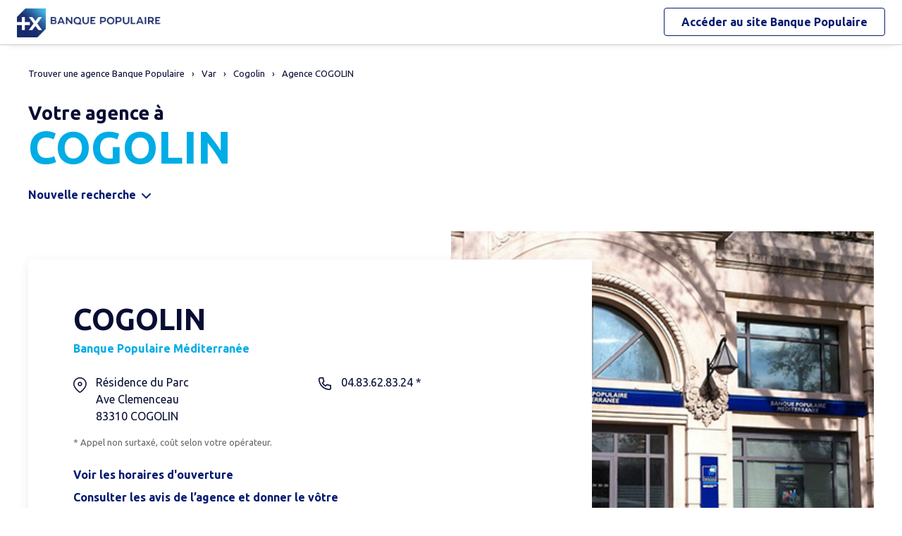

--- FILE ---
content_type: text/html
request_url: https://agences.banquepopulaire.fr/banque-assurance/agence-cogolin-id1460700377
body_size: 9053
content:
<!DOCTYPE html>
<!--[if IE 6]>
<html class="ie ie6" lang="fr">
<![endif]-->
<!--[if IE 7]>
<html class="ie ie7" lang="fr">
<![endif]-->
<!--[if IE 8]>
<html class="ie ie8" lang="fr">
<![endif]-->
<!--[if IE 9]>
<html class="ie ie9" lang="fr">
<![endif]-->
<!--[if !(IE 6) | !(IE 7) | !(IE 8) | !(IE 9) ]><!-->
<html lang="fr">
<!--<![endif]-->
<head>
	<meta http-equiv="Content-Type" content="text/html; charset=windows-1252" />
<meta name="viewport" content="width=device-width, initial-scale=1, maximum-scale=1, user-scalable=no" />
<meta http-equiv="X-UA-Compatible" content="IE=edge" />


<title>Banque Populaire : Agence COGOLIN</title>
<meta name="description" content="Trouvez rapidement les coordonnées et les horaires d'ouverture de l'agence COGOLIN - Banque Populaire avec le plan d'accès." />
<meta name="geo.region" content="FR-83" />
<meta name="geo.placename" content="Cogolin" />
<meta name="geo.position" content="43.2510228;6.5329089" />
<meta name="ICBM" content="43.2510228,6.5329089" />
<link rel="canonical" href="https://agences.banquepopulaire.fr/banque-assurance/agence-cogolin-id1460700377">
    

<link rel="shortcut icon" type="images/x-icon" href="/banque-assurance/favicon.ico" />
<link rel="apple-touch-icon" href="/banque-assurance/UI/img/hd/apple-touch-icon.png" />
<script type="text/javascript">
var GA_ID = '';
var GA_EM_ID = '';
var g_urlSms = 'https://agences.banquepopulaire.fr/banque-assurance/';
var g_autoReload = 1;
var g_sitePath = 'https://agences.banquepopulaire.fr';
var g_siteRoot = '/banque-assurance/';
var g_includesRoot = '/banque-assurance/includes/';
var g_uiRoot = '/banque-assurance/UI/';
var g_statParam = 'bp-sl-v2';
var g_namePOI = '';
var g_agenceType = 'bp';
var g_currentPage = '';
var g_rdvEnabled = false;
var g_marque = "";

// var g_tagScriptUrl = ;
// var g_tagDebug = ;
// var g_tagCookie = ;

// var param_poi_agenceType = ;
// var param_poi_regionId = ;
// var datas_poiCount = ;
</script><link rel="stylesheet" href="https://unpkg.com/material-components-web@7.0.0/dist/material-components-web.min.css" integrity="sha384-6iSfDaXWJtf2tZhXPenQ0S1r5sIUbhiCgghsTFFjeb+KJS8dulIM6Kw2kCu8mt9p" crossorigin="anonymous">
<link rel="stylesheet" href="https://fonts.googleapis.com/css2?family=Ubuntu:ital,wght@0,400;0,700;1,400&display=swap" crossorigin="anonymous">
<link type="text/css" rel="stylesheet" href="/banque-assurance/UI/20230127-091252/css-compiled/styles.min.css" />

<script type="text/javascript" src="/global/carto/api/1.2/api.js" integrity="sha384-8tcXGqpz/oQPFfwlmRJe6o3AA3H18PNYLTJ0fB+nofvWUzGrnKia6eNSM4bEbzUb" crossorigin="anonymous"></script>


<script type="text/javascript" src="/banque-assurance/includes/20250131-134413/js-compiled/common.js"></script>

<script src="https://unpkg.com/material-components-web@7.0.0/dist/material-components-web.min.js" integrity="sha384-8zvWge38mi40+SGImvYxzBcHCq7nh1/LQjZqW0UNCh7fOmekLBar2LXeri6YF2iU" crossorigin="anonymous"></script>
<script type="text/javascript" src="/banque-assurance/includes/20250131-134413/js-compiled/detail.js"></script>
<script type="text/javascript">
(function(){
var s = function(id, c) { g_seoDept.SetDeptImplementationCount(id, c) }
s('01',22);s('02',6);s('03',15);s('04',5);s('05',10);s('06',42);s('07',18);s('08',3);s('09',11);s('10',15);s('11',29);s('12',22);s('13',51);s('14',24);s('15',7);s('16',10);s('17',28);s('18',11);s('19',14);s('21',26);s('22',31);s('23',5);s('24',20);s('25',34);s('26',21);s('27',11);s('28',15);s('29',70);s('2A',6);s('2B',7);s('30',44);s('31',70);s('32',14);s('33',69);s('34',88);s('35',50);s('36',8);s('37',30);s('38',46);s('39',24);s('40',19);s('41',10);s('42',29);s('43',9);s('44',75);s('45',22);s('46',17);s('47',23);s('48',6);s('49',28);s('50',29);s('51',15);s('52',6);s('53',12);s('54',22);s('55',8);s('56',50);s('57',39);s('58',13);s('59',80);s('60',13);s('61',11);s('62',30);s('63',25);s('64',26);s('65',19);s('66',64);s('67',42);s('68',36);s('69',55);s('70',14);s('71',23);s('72',16);s('73',24);s('74',47);s('75',114);s('76',29);s('77',37);s('78',46);s('79',11);s('80',7);s('81',27);s('82',12);s('83',29);s('84',20);s('85',39);s('86',15);s('87',15);s('88',16);s('89',22);s('90',8);s('91',51);s('92',55);s('93',32);s('94',50);s('95',26);s('971',21);s('972',21);s('973',5);s('974',22);s('976',2);s('977',1);s('978',1);s('99',1);
})();
g_seoURI.SetSitePath('https://agences.banquepopulaire.fr');
g_seoURI.SetSiteRoot('/banque-assurance/');
g_seoURI.SetNamePOI(g_namePOI);

g_documentContext.Unserialize('{"geo":{},"env":{},"poi":{"regionId":null,"cityId":null,"streetId":null,"x":null,"y":null,"dataId":"1460700377"},"back":{}}');
g_contextEnv.SetParams(g_documentContext.GetContext('env'),true);
g_documentContext.AddContext('env', g_contextEnv);
g_contextGEO.SetParams(g_documentContext.GetContext('geo'),true);
g_documentContext.AddContext('geo', g_contextGEO);
g_contextBack.SetParam('context',g_documentContext.UnserializeString('{"geo":{},"env":{},"poi":{"regionId":null,"cityId":null,"streetId":null,"x":null,"y":null,"dataId":"1460700377"},"back":{}}'));
g_documentContext.AddContext('back', g_contextBack);
g_contextPoi.SetParams(g_documentContext.GetContext('poi'),true);
g_documentContext.AddContext('poi', g_contextPoi);
</script>
	<script type="application/ld+json">{"@context":"http://schema.org","@type":"http://schema.org/BankOrCreditUnion","@id":"1460700377","name":"COGOLIN","address":{"@type":"PostalAddress","streetAddress":"Résidence du Parc Ave Clemenceau","addressLocality":"COGOLIN","postalCode":"83310","addressCountry":"FR"},"geo":{"@type":"GeoCoordinates","latitude":43.2510228,"longitude":6.5329089},"telephone":"04.83.62.83.24","email":"","url":"https://agences.banquepopulaire.fr/banque-assurance/agence-83-id33","logo":"/banque-assurance/UI/img/hd/logo-bp.png","image":"/banque-assurance/UI/photos/agence/bp14607.jpg","description":"Trouvez rapidement les coordonnées et les horaires d’ouverture de l’agence COGOLIN - Banque Populaire avec le plan d’accès.","openingHoursSpecification":[{"@type":"OpeningHoursSpecification","dayOfWeek":"http://schema.org/Tuesday","opens":"08:30","closes":"12:20"},{"@type":"OpeningHoursSpecification","dayOfWeek":"http://schema.org/Tuesday","opens":"14:00","closes":"18:00"},{"@type":"OpeningHoursSpecification","dayOfWeek":"http://schema.org/Wednesday","opens":"08:30","closes":"12:20"},{"@type":"OpeningHoursSpecification","dayOfWeek":"http://schema.org/Wednesday","opens":"13:30","closes":"18:00"},{"@type":"OpeningHoursSpecification","dayOfWeek":"http://schema.org/Thursday","opens":"08:30","closes":"12:20"},{"@type":"OpeningHoursSpecification","dayOfWeek":"http://schema.org/Thursday","opens":"13:30","closes":"18:00"},{"@type":"OpeningHoursSpecification","dayOfWeek":"http://schema.org/Friday","opens":"08:30","closes":"12:20"},{"@type":"OpeningHoursSpecification","dayOfWeek":"http://schema.org/Friday","opens":"13:30","closes":"18:00"},{"@type":"OpeningHoursSpecification","dayOfWeek":"http://schema.org/Saturday","opens":"08:30","closes":"12:35"}]}</script>
</head>
<body class="em-body em-body--detail bp"  data-id="1460700377">
	
<div class="em-client__header">
	<a class="logo-bp" href="https://www.banquepopulaire.fr/" title="Banque Populaire">
		<img class="logo--desktop" src="/banque-assurance/UI/logos/bp.png" alt="Banque Populaire" loading="lazy" />
		<img class="logo--mobile" src="/banque-assurance/UI/logos/bp-mobile.png" alt="Banque Populaire" loading="lazy" />
	</a>
	<a class="link-bp" href="https://www.banquepopulaire.fr/" title="Banque Populaire">
		<span>Accéder au site </span>
		<span class="link-marque">Banque Populaire</span>
	</a>
</div>


	<div class="em-page">

		<header class="em-page__header em-page__header--search">
			<div class="em-breadcrumbs--desktop">
			
<nav class="em-breadcrumbs">
  <ul class="em-breadcrumbs__list" itemscope="" itemtype="http://schema.org/BreadcrumbList">
    <li class="em-breadcrumbs__item" itemprop="itemListElement" itemscope="" itemtype="http://schema.org/ListItem"><a class="em-breadcrumbs__link" itemprop="item" href="/banque-assurance/"><span itemprop="name">Trouver une agence&nbsp;Banque Populaire</span></a><meta itemprop="position" content="1"></li>
    <li class="em-breadcrumbs__item" itemprop="itemListElement" itemscope="" itemtype="http://schema.org/ListItem"><a class="em-breadcrumbs__link" itemprop="item" href="https://agences.banquepopulaire.fr/banque-assurance/agences-var-83"><span itemprop="name">Var</span></a><meta itemprop="position" content="2" /></li>
      <li class="em-breadcrumbs__item" itemprop="itemListElement" itemscope="" itemtype="http://schema.org/ListItem"><a class="em-breadcrumbs__link" itemprop="item" href="https://agences.banquepopulaire.fr/banque-assurance/agences-cogolin-C83042"><span itemprop="name">Cogolin</span></a><meta itemprop="position" content="3" /></li>
    <li class="em-breadcrumbs__item" itemprop="itemListElement" itemscope="" itemtype="http://schema.org/ListItem"><a class="em-breadcrumbs__link" itemprop="item" href="https://agences.banquepopulaire.fr/banque-assurance/agence-cogolin-id1460700377"><span itemprop="name">Agence COGOLIN</span></a><meta itemprop="position" content="4" /></li>
    
  </ul>
  <div class="clear"></div>
</nav>
    
			</div>
			<div class="em-header">
				<h1 class="em-header__title em-title em-title--primary">
					<span class="em-header__suptitle">Votre agence &#224;</span> COGOLIN</h1>
			</div>

			<div class="em-search-form__new-search-container">
				<button class="em-search-form__new-search">Nouvelle recherche</button>
			</div>
		</header>


		<main class="em-page__content">
			<div class="em-search-form--wrapper">
  <form id="em-search-form" class="em-search-form" action="" method="post">

    <h2 class="em-search-form__title em-title--secondary">Votre recherche</h2>

    <div class="em-search-form__content">

      <div class="mdc-tab-bar em-search-form__scroll-wrapper" role="tablist">
        <div class="mdc-tab-scroller">
          <div class="mdc-tab-scroller__scroll-area">
            <div class="mdc-tab-scroller__scroll-content">
              <button type="button" id="bp" value="bp" class="mdc-tab mdc-tab--active em-search-form__agence-type-button" role="tab" aria-selected="true" tabindex="0">
                <span class="mdc-tab__content">
                  <span class="mdc-tab__text-label">Agences</span>
                </span>
                <span class="mdc-tab-indicator mdc-tab-indicator--active">
                  <span class="mdc-tab-indicator__content mdc-tab-indicator__content--underline"></span>
                </span>
                <span class="mdc-tab__ripple"></span>
              </button>
              <button type="button" value="dab" class="mdc-tab mdc-tab em-search-form__agence-type-button" role="tab" aria-selected="false" tabindex="1">
                <span class="mdc-tab__content">
                  <span class="mdc-tab__text-label">Distributeurs</span>
                </span>
                <span class="mdc-tab-indicator mdc-tab-indicator">
                  <span class="mdc-tab-indicator__content mdc-tab-indicator__content--underline"></span>
                </span>
                <span class="mdc-tab__ripple"></span>
              </button>
							
								<button type="button" value="casden" class="mdc-tab mdc-tab em-search-form__agence-type-button" role="tab" aria-selected="false" tabindex="2">
									<span class="mdc-tab__content">
										<span class="mdc-tab__text-label">Délégations CASDEN</span>
									</span>
									<span class="mdc-tab-indicator mdc-tab-indicator">
										<span class="mdc-tab-indicator__content mdc-tab-indicator__content--underline"></span>
									</span>
									<span class="mdc-tab__ripple"></span>
								</button>
							
            </div>
          </div>
        </div>
      </div>

      <div class="em-search-form__fieldset-wrapper">
        <fieldset class="em-search-form__fieldset em-search-form__search-fields">

          <div class="em-search-form__field" id="fieldsearchstreet">
            <input type="text" id="em-search-form__searchstreet" value="" autocomplete="off" />
            <label for="em-search-form__searchstreet">Rue</label>
          </div>

          <div class="em-search-form__field" id="fieldsearchcity">
            <input type="text" id="em-search-form__searchcity" value="" autocomplete="off" />
            <label for="em-search-form__searchcity">Ville / Code postal</label>
            <a href="#" class="em-search-form__localize-me"><span>Me localiser</span></a>
          </div>

        </fieldset>

        <fieldset class="em-search-form__fieldset em-search-form__buttons">

          <div class="em-search-form__field">
            <input type="checkbox" id="em-search-form__saturday"  />
            <label for="em-search-form__saturday">Ouvert le samedi</label>
          </div>

          <div class="em-search-form__field">
            <button type="submit" class="em-search-form__submit em-button em-button--primary">Rechercher</button>
          </div>

        </fieldset>
      </div>

      <div class="em-search-form__fieldset-wrapper-casden hide">
        <a href="https://delegations.casden.fr/" class="casden-link"><span>Rechercher une délégation CASDEN</span></a>
      </div>

    </div>

  </form>
</div>

			<div class="em-details">
				
				<div class="em-details__photo" style="background-image:url(/banque-assurance/UI/photos/agence/bp14607.jpg);"></div>

				<div class="em-details__poi-card">
					<h2 class="em-details__label em-title em-title--secondary">COGOLIN</h2>
					<a class="em-details__reseau" href="https://www.banquepopulaire.fr/mediterranee/" target="_blank" title="Se rendre sur le site internet">Banque Populaire M&#233;diterran&#233;e</a>
					<div class="em-details__info">

						<div class="em-details__info-cell em-details__info-cell--column">
							<div class="em-details__address">
								<div>
									R&#233;sidence du Parc
										<br />Ave Clemenceau
									<div class="em-details__city"><span>83310</span>&nbsp;<span >COGOLIN</span></div>
								</div>
							</div>
							
						</div>

						<div class="em-details__info-cell em-details__info-cell--column">
							
								<a class="em-details__tel" href="tel:04.83.62.83.24"><span>04.83.62.83.24&nbsp;*</span></a>
							
						</div>

						<div class="em-details__info-cell">
							
									<div class="em-details__tel-tarif">*&nbsp;Appel non surtaxé, coût selon votre opérateur.</div>
								
						</div>

						<div class="em-details__info-cell">
							
								<a class="em-details__horaires-link" href="#horaires">Voir les horaires d'ouverture</a>
							
							<a class="em-details__reviews-link em-hidden" href="#ums-widget">Consulter les avis de l’agence et donner le vôtre</a>
							
						</div>

					</div>
				</div>
			</div>
			<div id="horaires"></div>
			
				<div class="em-details__horaires-text-info">
					<p class="em-details__horaires-text-info-alert">Information : Pour toujours mieux vous accompagner, nous vous recevons exclusivement sur rendez-vous l'apr&#232;s-midi. Votre conseiller(e) se consacre enti&#232;rement aux entretiens client&#232;le programm&#233;s.</p>
				</div>
			
			<div class="em-details__horaires-bloc">
				<h2 class="em-title em-title--secondary">Les horaires d'ouverture</h2>
				<div class="em-details__horaires-content">
					<div class="em-schedules__arrow em-schedules__arrow--left"></div>
					<div class="em-graphical-schedules"></div>
					<div class="em-schedules__arrow em-schedules__arrow--right"></div>
				</div>
			</div>
			

			<div id="detailmap" class="em-details__map">
				<div id="detailviewer" class="em-details__map-viewer em-map__viewer">
				</div>
				<div id="detailbtnsmap" class="em-map__buttons">
					<a id="detailbtnzoomin" class="em-map__btn-zoomin em-map__btn-zoom" href="#" title="Zoom avant"><span>Zoom avant</span></a>
					<a id="detailbtnzoomout" class="em-map__btn-zoomout em-map__btn-zoom" href="#" title="Zoom arri&egrave;re"><span>Zoom arri&egrave;re</span></a>
				</div>
				<div id="detailbtnsmap3" class="em-map__buttons em-map__buttons-left">
					<a id="detailbtnway" class="em-map__btn-itinerary em-button em-button--primary" href="#" title="Itinéraire">Itin&eacute;raire</a>
				</div>
			</div>

			
				<div class="em-details__services-bloc bloc-bp">
					<h2 class="em-title em-title--secondary">Les services de l'agence</h2>
					<ul class="em-details__services-items">
						<li class="em-details__services-item"><span class="em-details__services-dab em-details__services-picto"></span><span class="em-details__services-text">Distributeur automatique de billets</span></li><li class="em-details__services-item"><span class="em-details__services-saturday em-details__services-picto"></span><span class="em-details__services-text">Ouvert le samedi</span></li>
					</ul>
				</div>
			

			<div id="reviews" class="em-details__reviews-bloc bloc-bp" data-caisse="mediterranee">
				
			</div>

				<div class="em-ums-widget-container em-details__reviews-bloc em-hidden">
					<div id="ums-widget"></div>
				</div>
				<script>!function(f,b,e,v,n,t,s){u=f.ums=function() {u.queue.push(arguments)};u.queue=[];t=b.createElement(e);t.async=! 0;t.src=v;s=b.getElementsByTagName(e)[0];s.parentNode.insertBefore(t,s)} (window,document,'script', 'https://www.upmyshop.com/widget/scripts/widget.min.js');ums('init','ums-widget','a37491cc6fee491f49a1724ac96f2d432c66aede','prod','list', '', '', $('body').attr('data-id'));</script>

			<div class="em-info">
				<h2 class="em-title em-title--secondary">Nos agences Banque Populaire<span>&nbsp;&agrave; proximit&eacute; de
					<span
						class="em-info-placename">Cogolin</span>&nbsp;</span></h2>
				<div class="em-info-text">
					
					<p>Une question sur un produit ou un service, une op&eacute;ration en cours ?
						Rendez-vous dans l’une de nos <span
						class="em-info-text-strong">agences</span>&nbsp;&agrave;
						proximit&eacute; de <span class="em-info-placename">Cogolin</span>. Nos conseillers y seront &agrave; votre disposition pour vous accompagner. Besoin d’un
						cr&eacute;dit pour financer vos projets<span class="em-info-mention">(1)</span>, de conseils en
						mati&egrave;re d’&eacute;pargne ou d’une assurance pour prot&eacute;ger vos biens ou vos
						proches ?</p>
					<p class="em-info-credit">Un cr&eacute;dit vous engage et doit &ecirc;tre rembours&eacute;.
						V&eacute;rifiez vos capacit&eacute;s de remboursement avant de vous engager.</p>
					<p>D&eacute;couvrez nos solutions : <span class="em-info-bloc-link">
						<a class="em-info-text-link" href="https://www.banquepopulaire.fr/epargner/" target="_blank">Epargner</a>,
						<a class="em-info-text-link" href="https://www.banquepopulaire.fr/emprunter/" target="_blank">Emprunter</a>,
						<a class="em-info-text-link" href="https://www.banquepopulaire.fr/assurer/" target="_blank">Assurer</a>.</span>
					</p>
				</div>
				<p class="em-info-text-mention">Document &agrave; caract&egrave;re publicitaire et sans valeur
					contractuelle.<br />
					(1) Offre soumise &agrave; conditions, sous r&eacute;serve d’acceptation de votre
					dossier par l’organisme pr&ecirc;teur, votre Banque Populaire R&eacute;gionale. Pour les
					cr&eacute;dits &agrave; la consommation, l’emprunteur dispose du d&eacute;lai
					l&eacute;gal de r&eacute;tractation. Pour les cr&eacute;dits immobiliers, l’emprunteur
					dispose d’un d&eacute;lai de r&eacute;flexion de dix jours avant d’accepter l’offre de
					cr&eacute;dit. La vente est subordonn&eacute;e &agrave; l’obtention du pr&ecirc;t. Si
					celui-ci n’est pas obtenu, le vendeur doit rembourser les sommes vers&eacute;es.
				</p>
			</div>

		</main>

		<footer class="em-page__footer">
			<div class="em-indexes em-indexes--home">

				
						<div class="em-index">
							<div class="em-index__header">
								<h3 class="em-index__header-title em-title">Les agences&nbsp;
								Banque Populaire &agrave; proximit&eacute;</h3>
							</div>
							<div class="em-index__body">
								<ul><li><a href="/banque-assurance/agence-saint-tropez-id1460700349">SAINT TROPEZ</a></li><li><a href="/banque-assurance/agence-sainte-maxime-id1460700344">SAINTE MAXIME</a></li><li><a href="/banque-assurance/agence-le-lavandou-id1460700386">LE LAVANDOU</a></li><li><a href="/banque-assurance/agence-vidauban-id1460700401">VIDAUBAN</a></li></ul>
							</div>
						</div>
					
						<div class="em-index">
							<div class="em-index__header">
								<h3 class="em-index__header-title em-title">Les agences&nbsp;
								Banque Populaire dans les villes &agrave; proximit&eacute;</h3>
								<span class="arrow ms"></span>
							</div>
							<div class="em-index__body">
								<ul><li><a href="/banque-assurance/agences-cogolin-C83042">Cogolin</a></li><li><a href="/banque-assurance/agences-sainte-maxime-C83115">Sainte-Maxime</a></li><li><a href="/banque-assurance/agences-vidauban-C83148">Vidauban</a></li></ul>
							</div>
						</div>
					

				<div class="em-breadcrumbs--mobile">
					
<nav class="em-breadcrumbs">
  <ul class="em-breadcrumbs__list" itemscope="" itemtype="http://schema.org/BreadcrumbList">
    <li class="em-breadcrumbs__item" itemprop="itemListElement" itemscope="" itemtype="http://schema.org/ListItem"><a class="em-breadcrumbs__link" itemprop="item" href="/banque-assurance/"><span itemprop="name">Trouver une agence&nbsp;Banque Populaire</span></a><meta itemprop="position" content="1"></li>
    <li class="em-breadcrumbs__item" itemprop="itemListElement" itemscope="" itemtype="http://schema.org/ListItem"><a class="em-breadcrumbs__link" itemprop="item" href="https://agences.banquepopulaire.fr/banque-assurance/agences-var-83"><span itemprop="name">Var</span></a><meta itemprop="position" content="2" /></li>
      <li class="em-breadcrumbs__item" itemprop="itemListElement" itemscope="" itemtype="http://schema.org/ListItem"><a class="em-breadcrumbs__link" itemprop="item" href="https://agences.banquepopulaire.fr/banque-assurance/agences-cogolin-C83042"><span itemprop="name">Cogolin</span></a><meta itemprop="position" content="3" /></li>
    <li class="em-breadcrumbs__item" itemprop="itemListElement" itemscope="" itemtype="http://schema.org/ListItem"><a class="em-breadcrumbs__link" itemprop="item" href="https://agences.banquepopulaire.fr/banque-assurance/agence-cogolin-id1460700377"><span itemprop="name">Agence COGOLIN</span></a><meta itemprop="position" content="4" /></li>
    
  </ul>
  <div class="clear"></div>
</nav>
    
				</div>

				<div class="em-copyright">Powered by <a href="https://www.evermaps.com" target="_blank">evermaps &copy;</a></div>

			</div>
		</footer>

	</div>

	
<script type="text/javascript">
	function g_addPois(){
		g_poisBoundrect = {'t': Number.MIN_VALUE, 'l': Number.MAX_VALUE , 'r': Number.MIN_VALUE, 'b': Number.MAX_VALUE};
		
		AddPoi('1460700377',941214,1814506,{"datas":{"position":1,"prelabel":"Agence","label":"COGOLIN","banque":"14607","id":"1460700377","guestSuiteId":"","agenceType":"bp","agenceSpecificType":1,"typeId":"BFBP_BP","address1":"Résidence du Parc","address2":"Ave Clemenceau","zip":"83310","city":"COGOLIN","cityId":"83042","regionId":"83","tel":"04.83.62.83.24","fax":"","focusScale":50000,"length":"0","libreservice":"","textinfo":"Information : Pour toujours mieux vous accompagner, nous vous recevons exclusivement sur rendez-vous l'après-midi. Votre conseiller(e) se consacre entièrement aux entretiens clientèle programmés.","guichetservice":"guichet permanent","reseau":"Banque Populaire Méditerranée","webreseau":"https://www.banquepopulaire.fr/mediterranee/","devises":"0","change":"0","saturday":"1","dabssagence":false,"dab":"1","business":"0","teltarif":"0.00","libteltarif":"Appel non surtaxé, coût selon votre opérateur.","marche":"","marque":"","rawSchedules":"0000000000000000083012201400180008301220133018000830122013301800083012201330180008301235000000000000000000000000","schedule": {"day1":"","day2":"08h30-12h20 et 14h00-18h00","day3":"08h30-12h20 et 13h30-18h00","day4":"08h30-12h20 et 13h30-18h00","day5":"08h30-12h20 et 13h30-18h00","day6":"08h30-12h35","day7":""}}});
		
	}
</script>
<div class="em-client__footer">
  <div class="em-client__footer-content">
    <ul>
			<li><a href="https://www.banquepopulaire.fr/" target="_blank">www.banque-populaire.fr</a></li>
      <li><a href="https://www.banquepopulaire.fr/votre-banque/reglementation/politique-gestion-cookies/" target="_blank">Informations cookies</a></li>
      <li><a href="https://www.banquepopulaire.fr/nous-contacter/" target="_blank">Contact</a></li>
      <li><a href="https://www.banquepopulaire.fr/votre-banque/reglementation/mentions-legales/" target="_blank">Mentions légales</a></li>
    </ul>
  </div>
</div>

<script type="text/javascript">
(function(Cookies, window) {
'use strict';

// Initialisation globale du datalayer Tealium
window.datalayer = {
	 'pages.applicationType' : 'site'
	,'pages.applicationName' : 'evermaps'
	,'pages.CodeEnttGrpe'    : '061'
	,'pages.pageType'        : 'recherche agence'
	,'pages.espace'          : 'transverse'
	,'pages.univers'         : 'contact'
	,'pages.marche'          : 'neutre'
	,'pages.fonctionnalite'  : 'store locator'
};

// Ajout des propriétés spécifiques pour chaque page du SL
var currentPage = 'detail';
switch (currentPage) {
	case 'home':
		datalayer['pages.pageName'] = 'store locator';
		datalayer['pages.pageType'] = 'recherche agence';
		break;
	case 'search':
	case 'region':
		addSearchPageProps();
		break;
	case 'detail':
		addDetailPageProps();
		break;
	case 'way':
		datalayer['pages.pageName'] = 'store locator : itineraire';
		datalayer['pages.marche'] = 'particulier';
		break;
}



// Si espace connecté, on récupère le contexte utilisateur
try {
	var cookies = Cookies.noConflict();
	var visitorContext = cookies.get('visitor_context');
	if (visitorContext) {
		// Correspondance entre les champs du cookie utilisateur et le datalayer Tealium
		var MAPPING = {
			idEnttGrpe : 'codet'
			,clientid   : 'codec'
			,marche     : 'marche'
			,drel       : 'drel'
			,casd       : 'casd'
			,cna        : 'cna'
			,bdy        : 'bdy'
			,spart      : 'spart'
			,spro       : 'spro'
			,epart      : 'epart'
			,epro       : 'epro'
			,assa       : 'assa'
			,assh       : 'assh'
			,cdd        : 'cdd'
			,cctx       : 'cctx'
			,cce        : 'cce'
			,cca        : 'cca'
			,ccts       : 'ccts'
			,cim        : 'cim'
			,cpro       : 'cpro'
			,assv       : 'assv'
		};

		for (var key in Object.keys(MAPPING)) {
			if (typeof visitorContext[key] !== 'undefined') {
				window.datalayer.client[MAPPING[key]] = visitorContext[key];
			}
		}
	}
} catch(error) {
	(console.error || console.log)(error);
}


// Chargement de Tealium
(function(a,b,c,d){a='https://tags.tiqcdn.com/utag/banque-populaire/bp-nat/prod/utag.js';b=document;c='script';d=b.createElement(c);d.src=a;d.type='text/java'+c;d.async=true;d.charset='utf-8';a=b.getElementsByTagName(c)[0];a.parentNode.insertBefore(d,a);})();


// =============================================================================
// Fonctions utilitaires
// =============================================================================

/**
 * Ajoute au datalayer les propriétés spécifiques des pages Search et Region.
 */
function addSearchPageProps() {
	var agenceType = 'bp';
	var regionId = '';
	var cityId = '';
	var onglet = '';
	var region = '';

	if (agenceType === 'bp') {
		onglet = 'agences bp';
	} else if (agenceType === 'dab') {
		onglet = 'distributeurs';
	} else {
		onglet = 'casden';
	}

	if (regionId) {
		region = '0' + regionId;
	} else if (cityId) {
		region = '0' + cityId.slice(0, 2);
	}

	datalayer['pages.pageName'] = 'store locator : resultats';
	datalayer['pages.pageType'] = 'recherche agence';
	datalayer['evenement.event'] = 'event70';
	datalayer['nbResultat'] = '' + 1;
	datalayer['critereRecherche'] = onglet + ' : ' + region;
}

/**
 * Ajoute au datalayer les propriétés spécifiques de la page détail.
 */
function addDetailPageProps() {
	var agencyLabel = normalizeTealiumText('COGOLIN');

	datalayer['pages.pageName'] = 'store locator : page agence : ' + agencyLabel;
	datalayer['pages.marche'] = 'particulier';
}

/**
 * Normalise une chaîne de caractères pour Tealium (minuscules et suppression des accents).
 *
 * @param {string} text Le texte à normaliser.
 * @returns {string} le texte normalisé.
 */
function normalizeTealiumText(text) {
	return text.toLowerCase()
		.replace(/\(.*\)/g, '')
		.replace(/[âàáäãå]/g, 'a')
		.replace(/[éèêë]/g, 'e')
		.replace(/[ìíîï]/g, 'i')
		.replace(/[òóôöõø]/g, 'o')
		.replace(/[ùúûü]/g, 'u')
		.replace(/[ç]/g, 'c')
		.replace(/[æ]/g, 'ae')
		.replace(/[œ]/g, 'oe')
		.replace(/[ñ]/g, 'n')
		.replace(/[ÿ]/g, 'y');
}

})(Cookies, window);
</script><form id="form_params" name="form_params" method="post" action=""  >
	<input type="hidden" id="form_param_context" name="context" value="" />
</form>
</body>
</html>


--- FILE ---
content_type: text/css; charset=UTF-8
request_url: https://www.upmyshop.com/_next/static/css/5bae56be81711bae.css
body_size: 735
content:
body{-webkit-font-smoothing:antialiased;padding:0;margin:0;background:#f9fafb}._2jvtI{list-style:none;overflow:hidden;font:12px Sans-Serif;padding:0;text-transform:capitalize}._2jvtI li{float:left}._2jvtI li a{color:#000;text-decoration:none;padding:10px 0;position:relative;display:block;float:left}._2jvtI li a:hover{color:#eb6927}._2jvtI li:not(:first-child) a{padding:10px 0 10px 20px}._2jvtI li a:after{content:"";display:block;width:0;height:0;position:absolute;top:50%;margin-top:-50px;left:100%;z-index:2}._2jvtI li:not(:first-child) a:before{content:">";display:block;width:0;height:0;z-index:1;margin-left:-15px;color:#000}._2jvtI li:first-child a{pointer-events:visible!important;cursor:pointer!important}._2jvtI li:last-child a{color:#000;pointer-events:none;cursor:default}._2jvtI li:last-child a:after{border:0}._2jvtI li:last-child a{color:#eb6927}

--- FILE ---
content_type: application/javascript; charset=UTF-8
request_url: https://www.upmyshop.com/_next/static/Te1HZt6I_8k3JSr5SbJu0/_ssgManifest.js
body_size: 32
content:
self.__SSG_MANIFEST=new Set(["\u002F","\u002Fcgu","\u002Fcontact","\u002Flegal-notice","\u002Fprivacy-policy"]);self.__SSG_MANIFEST_CB&&self.__SSG_MANIFEST_CB()

--- FILE ---
content_type: application/javascript; charset=UTF-8
request_url: https://www.upmyshop.com/_next/static/chunks/pages/widget/widget/newup/%5Bapikey%5D/%5Bid%5D-379f2bcecffb3cb7.js
body_size: 4371
content:
(self.webpackChunk_N_E=self.webpackChunk_N_E||[]).push([[400],{1642:function(e,t,i){(window.__NEXT_P=window.__NEXT_P||[]).push(["/widget/widget/newup/[apikey]/[id]",function(){return i(7949)}])},8300:function(e,t){"use strict";t.Z={src:"/_next/static/media/logo-UpMyShop.b982bd6d.png",height:198,width:1013,blurDataURL:"[data-uri]",blurWidth:8,blurHeight:2}},1317:function(e,t,i){"use strict";i.d(t,{X:function(){return l}});var o=i(5893),n=i(2177),r=i(5861);i(7294);let l=e=>e.error?(0,o.jsxs)(r.Z,{color:"error",sx:{display:"flex",alignItems:"center",justifyContent:e.align||"flex-start"},children:[(0,o.jsx)(n.Z,{sx:{mr:1}}),e.error]}):null},4886:function(e,t,i){"use strict";i.d(t,{W:function(){return r}});var o=i(5893),n=i(4253);let r=e=>(0,o.jsx)(n.Z,{...e,sx:{width:"95%",maxWidth:"650px",margin:"0 auto",...e.sx||{}},children:e.children})},1353:function(e,t,i){"use strict";i.d(t,{C:function(){return d}});var o=i(5893),n=i(4253),r=i(5861),l=i(5675),a=i.n(l),s=i(8300);i(7294);let d=e=>(0,o.jsxs)(n.Z,{sx:{display:"flex",alignItems:"center",justifyContent:"center",alignSelf:{xs:"flex-end",sm:"flex-start"},marginBottom:1,...e.sx||{}},children:[(0,o.jsx)(r.Z,{sx:{minWidth:"max-content",fontSize:12,marginRight:1},children:"Powered by"}),(0,o.jsx)(a(),{alt:"Logo",src:s.Z,style:{width:"auto",height:20}})]})},1403:function(e,t,i){"use strict";i.d(t,{T:function(){return s}});var o=i(5893),n=i(4253),r=i(5861),l=i(9417);i(7294);var a=i(594);let s=e=>(0,o.jsxs)(n.Z,{sx:{textAlign:"center",padding:1,backgroundColor:e.color||"#eb6927",marginBottom:3},children:[(0,o.jsx)(r.Z,{sx:{color:"white",fontSize:16,textTransform:"uppercase",fontWeight:700},children:e.children}),e.closeButton?(0,o.jsx)(l.Z,{sx:{margin:1},style:{position:"absolute",right:0,top:0,fontSize:"16px",color:"white"},onClick:()=>window.parent.postMessage(e.closeMessage),variant:"text",children:(0,o.jsx)(a.Z,{})}):null]})},7949:function(e,t,i){"use strict";i.r(t),i.d(t,{__N_SSP:function(){return G},default:function(){return N}});var o=i(5893),n=i(4711),r=i(7294),l=i(9417),a=i(3206),s=i(4253),d=i(3946),c=i(5861),u=i(6242),g=i(961),x=i(1903),h=i(6539),m=i(5071),v=i(1664),p=i.n(v),f=i(594),w=i(6866),b=i(2175),j=i(6310),C=i(1317),Z=i(6594),y=i(4853),A=i(8807),k=i(1163),S=i(1403),M=i(4886),T=i(1353),_=i(5675),R=i.n(_);let I={position:"absolute",top:"50%",left:"50%",transform:"translate(-50%, -50%)",width:600,bgcolor:"background.paper",boxShadow:24,p:4,borderRadius:5,display:"flex",alignItems:"center",flexDirection:"column"},W=e=>{let{t}=(0,n.$G)("common");return(0,o.jsx)(a.Z,{open:e.open,onClose:e.onClose,"aria-labelledby":"redirect-to-google-modal-title",children:(0,o.jsxs)(s.Z,{sx:I,children:[(0,o.jsx)(R(),{src:"/images/avis-google.png",alt:"",width:246,height:246/900*375}),(0,o.jsx)(c.Z,{sx:{mt:1},children:t("widget.redirectToGoogle.googleReviews")}),(0,o.jsx)(c.Z,{sx:{mt:3,fontSize:"1.2em",textAlign:"center"},children:t("widget.redirectToGoogle.text")}),(0,o.jsxs)(s.Z,{sx:{display:"flex",gap:3,mt:3,justifyContent:"stretch",width:"100%"},children:[(0,o.jsx)(l.Z,{sx:{flex:1},onClick:e.onYes,href:e.googleUri,children:t("widget.redirectToGoogle.yes")}),(0,o.jsx)(l.Z,{sx:{flex:1},onClick:()=>{e.onNo(),e.onClose()},color:"success",variant:"text",children:t("widget.redirectToGoogle.no")})]})]})})},q={position:"absolute",top:"50%",left:"50%",transform:"translate(-50%, -50%)",width:600,bgcolor:"background.paper",boxShadow:24,p:4,borderRadius:5,display:"flex",alignItems:"center",flexDirection:"column"},P=e=>{let{t}=(0,n.$G)("common");return(0,o.jsx)(a.Z,{open:e.open,onClose:e.onClose,children:(0,o.jsxs)(s.Z,{sx:q,children:[(0,o.jsx)(c.Z,{sx:{mt:1,fontWeight:"bold"},children:t("widget.checkEmail.title")}),(0,o.jsx)(c.Z,{sx:{mt:1,fontSize:"1.4em"},children:e.email}),(0,o.jsx)(c.Z,{sx:{mt:3,textAlign:"center"},children:t("widget.checkEmail.text")}),(0,o.jsxs)(s.Z,{sx:{display:"flex",gap:3,mt:3,justifyContent:"stretch",width:"100%"},children:[(0,o.jsx)(l.Z,{disabled:e.saving,sx:{flex:1},onClick:e.onClose,children:t("widget.checkEmail.fixEmailButton")}),(0,o.jsx)(l.Z,{disabled:e.saving,sx:{flex:1,color:"success.main"},variant:"text",onClick:e.onValidate,children:t("widget.checkEmail.validateButton")})]})]})})},U={position:"absolute",top:"50%",left:"50%",transform:"translate(-50%, -50%)",maxWidth:650,width:"80%",bgcolor:"background.paper",borderRadius:2,boxShadow:24,pt:2,px:4,pb:3,maxHeight:"80vh",overflow:"auto"},L={...U,maxWidth:850,maxHeight:"90%",height:"90%"},z={color:w.z_};function E(e){var t,i;let{t:v}=(0,n.$G)("common"),_=(0,k.useRouter)();e={...z,...e};let R=e.color||w.z_,[I,q]=r.useState(!1),[E,G]=r.useState(null),[N,B]=(0,r.useState)(!1),[O,K]=(0,r.useState)(!1),[D,X]=(0,r.useState)(!1),[V,F]=(0,r.useState)(!1),[Y,H]=(0,r.useState)(""),[$,J]=(0,r.useState)({}),Q=()=>{q(!1)},ee=e=>{J({...$,[e]:!0})},et=e=>{J({...$,[e]:!1})},ei=(e,t)=>(0,o.jsxs)(o.Fragment,{children:[(0,o.jsx)(l.Z,{variant:"text",onClick:()=>ee(t),sx:{fontWeight:"normal",textDecoration:"underline",marginLeft:.5,color:R,display:"inline-block","&:hover":{textDecoration:"underline",color:R,filter:"brightness(85%)"}},children:t}),(0,o.jsx)(a.Z,{open:$[t]||!1,onClose:()=>et(t),"aria-labelledby":"child-modal-title","aria-describedby":"child-modal-description",children:(0,o.jsxs)(s.Z,{sx:{...L},children:[(0,o.jsx)(d.Z,{onClick:()=>et(t),sx:{float:"right"},children:(0,o.jsx)(f.Z,{})}),(0,o.jsx)("iframe",{onLoad:()=>{},src:"".concat(e).concat(e.indexOf("?")>-1?"&":"?","framed=true"),style:{border:"none",width:"calc(100% - 10px)",height:"calc(100% - 50px)"}})]})})]}),eo=(t,i)=>{var n;return(null===(n=e.widget)||void 0===n?void 0:n.compatibility)!=="terminal"?(0,o.jsx)(p(),{href:t,style:{display:"inline-block"},children:(0,o.jsx)(c.Z,{component:"span",sx:{color:R,textDecoration:"underline","&:hover":{color:R},marginLeft:.5},children:i})}):ei(t,i)},en=j.Ry().shape({rating:j.Rx().required(v("widget.required")),firstname:j.Z_().required(v("widget.required")),lastname:j.Z_().required(v("widget.required")),email:j.Z_().email(v("widget.emailError")).required(v("widget.required")),positive:j.Z_().test({test:function(e){var t,i;return(null==e?void 0:e.length)>=3||(null===(t=this.parent.negative)||void 0===t?void 0:t.length)>=3||(null===(i=this.parent.question)||void 0===i?void 0:i.length)>=3},message:v("widget.oneOfCommentIsRequired")}),negative:j.Z_(),question:j.Z_(),cgu:j.O7().test("cgu",v("widget.cguRequired"),e=>!!e)}),er=async()=>{F(!0),H("");let t=await A.Z.post("widget/review/".concat(e.widget.apiKey,"/").concat(e.venue.id),{body:{captcha:E,post:el.values}});(null==t?void 0:t.id)?await _.push("/widget/widget/thankyou/".concat(e.widget.apiKey,"/").concat(e.venue.id)):(X(!1),H(v("widget.newUpError"))),F(!1)},el=(0,b.TA)({initialValues:{rating:null,firstname:"",lastname:"",email:"",positive:"",negative:"",question:"",cgu:!1},validationSchema:en,onSubmit:async e=>{X(!0)}});(0,r.useEffect)(()=>{var t,i,o,n,r,l,a,s,d,c,u,g,x;if((null===(i=e)||void 0===i?void 0:null===(t=i.widget)||void 0===t?void 0:t.onlyGoogle)&&((null===(l=e)||void 0===l?void 0:null===(r=l.venue)||void 0===r?void 0:r.googleNewReviewUri)||(null===(s=e)||void 0===s?void 0:null===(a=s.venue)||void 0===a?void 0:a.googlePlacesId))){let t=(null===(c=e)||void 0===c?void 0:null===(d=c.venue)||void 0===d?void 0:d.googleNewReviewUri)?e.venue.googleNewReviewUri:"https://search.google.com/local/writereview?placeid=".concat(e.venue.googlePlacesId);window.location.href=t}((null===(o=e.widget)||void 0===o?void 0:o.redirectGmailUserToGoogle)||(null===(n=e.widget)||void 0===n?void 0:n.redirectAllUserToGoogle))&&el.values.rating&&el.values.rating>=(null===(u=e.widget)||void 0===u?void 0:u.minRatingToRedirectToGoogle)&&((null===(g=e.widget)||void 0===g?void 0:g.redirectAllUserToGoogle)||(null===(x=el.values.email)||void 0===x?void 0:x.indexOf("@gmail.com"))>-1)&&(e.venue.googleNewReviewUri||e.venue.googlePlacesId)&&B(!0)},[el.values]);let ea=async t=>{let{_id:i,name:o}=e.venue||{},{_id:n}=e.brand||{},{lastname:r,firstname:l,email:a,rating:s}=el.values||{},d={venue:i,venueName:o,brand:n,lastname:r,firstname:l,email:a,rating:s,redirectionAccepted:t,redirectBy:"newTab",referer:document.referrer};return await A.Z.post("widget/redirect-to-google/".concat(e.widget.apiKey,"/").concat(e.venue.id),{body:{data:d}})};return(0,o.jsxs)(o.Fragment,{children:[(0,o.jsx)(S.T,{color:R,closeMessage:"close:newUp",closeButton:e.widget.apiKey===Z.Xe,children:e.widget.customPopupTitle?e.widget.customPopupTitle:v("widget.giveUsYourOpinion")}),!O&&(0,o.jsx)(W,{onYes:()=>ea("yes"),onNo:()=>ea("no"),googleUri:e.venue.googleNewReviewUri||"https://search.google.com/local/writereview?placeid=".concat(e.venue.googlePlacesId),open:N,onClose:()=>{B(!1),K(!0)}}),D&&(0,o.jsx)(P,{saving:V,open:D,onClose:()=>X(!1),onValidate:er,email:el.values.email}),(0,o.jsx)(M.W,{children:(0,o.jsxs)("form",{onSubmit:el.handleSubmit,children:[(0,o.jsx)(T.C,{}),(0,o.jsxs)(u.Z,{sx:{textAlign:"center"},children:[(0,o.jsx)(c.Z,{sx:{fontWeight:700,fontSize:20},children:"".concat(e.venue.name).concat(e.venue.nameAffix?" ".concat(e.venue.nameAffix):"")}),(0,o.jsx)(c.Z,{sx:{fontWeight:400,fontSize:18},children:"".concat(e.venue.location.address?"".concat(e.venue.location.address,", "):"").concat(e.venue.location.postalCode,", ").concat(e.venue.location.city.name)}),(0,o.jsx)(g.Z,{size:"large",name:"rating",sx:{marginTop:2,fontSize:40},value:el.values.rating,onChange:(e,t)=>el.setFieldValue("rating",parseInt(t))}),(0,o.jsx)(C.X,{error:el.errors.rating,align:"center"}),(0,o.jsx)(c.Z,{sx:{fontWeight:400,fontSize:12},children:v("widget.giveYourRate")})]}),(0,o.jsxs)(u.Z,{sx:{marginTop:2},children:[(0,o.jsx)(x.Z,{id:"lastname",label:v("widget.name"),variant:"outlined",fullWidth:!0,required:!0,value:el.values.lastname,onChange:el.handleChange,sx:{mb:1,"& .MuiInputLabel-root.Mui-focused":{color:R},"& .MuiOutlinedInput-root":{"&.Mui-focused fieldset":{borderColor:"".concat(R," !important")}}}}),(0,o.jsx)(C.X,{error:el.errors.lastname}),(0,o.jsx)(x.Z,{id:"firstname",label:v("widget.firstname"),variant:"outlined",fullWidth:!0,required:!0,value:el.values.firstname,onChange:el.handleChange,sx:{mb:1,mt:1,"& .MuiInputLabel-root.Mui-focused":{color:R},"& .MuiOutlinedInput-root":{"&.Mui-focused fieldset":{borderColor:"".concat(R," !important")}}}}),(0,o.jsx)(C.X,{error:el.errors.firstname}),(0,o.jsx)(x.Z,{id:"email",label:v("widget.email"),variant:"outlined",fullWidth:!0,type:"email",required:!0,value:el.values.email,onChange:el.handleChange,sx:{mb:1,mt:1,"& .MuiInputLabel-root.Mui-focused":{color:R},"& .MuiOutlinedInput-root":{"&.Mui-focused fieldset":{borderColor:"".concat(R," !important")}}}}),(0,o.jsx)(C.X,{error:el.errors.email}),(0,o.jsx)(h.Z,{sx:{mt:1},control:(0,o.jsx)(m.Z,{sx:{"&.Mui-checked":{color:R}},value:el.values.cgu,id:"cgu",onChange:el.handleChange}),label:(0,o.jsxs)(o.Fragment,{children:[(0,o.jsx)(c.Z,{component:"span",children:v("widget.acceptCgvPart1")}),eo("/cgu",v("widget.cgv")),(0,o.jsx)(c.Z,{component:"span",sx:{marginLeft:.5},children:v("widget.acceptCgvPart2")}),eo("/privacy-policy",v("widget.privacyPolicy")),(0,o.jsx)(c.Z,{component:"span",sx:{marginLeft:.5},children:v("widget.acceptCgvPart3")})]})}),(0,o.jsx)(C.X,{error:el.errors.cgu}),(0,o.jsx)(c.Z,{sx:{marginTop:2},children:v("widget.acceptCgvPart4",{brandName:null===(t=e.brand)||void 0===t?void 0:t.name})}),(null===(i=e.brand)||void 0===i?void 0:i.reviewsCharter)?(0,o.jsxs)(o.Fragment,{children:[(0,o.jsx)(l.Z,{variant:"text",onClick:()=>{q(!0)},sx:{marginTop:2,fontWeight:"normal",textDecoration:"underline",color:R,"&:hover":{textDecoration:"underline",color:R,filter:"brightness(85%)"}},children:v("widget.seeOurCustomerReviewCharter")}),(0,o.jsx)(a.Z,{open:I,onClose:Q,"aria-labelledby":"child-modal-title","aria-describedby":"child-modal-description",children:(0,o.jsxs)(s.Z,{sx:{...U},children:[(0,o.jsx)(d.Z,{onClick:Q,sx:{float:"right"},children:(0,o.jsx)(f.Z,{})}),(0,o.jsx)("div",{dangerouslySetInnerHTML:{__html:e.brand.reviewsCharter}})]})})]}):null]}),(0,o.jsxs)(u.Z,{sx:{marginTop:2,marginBottom:4},children:[(0,o.jsx)(c.Z,{sx:{fontSize:16,marginBottom:2},children:v("widget.improveSatisfaction")}),(0,o.jsx)(C.X,{error:el.errors.positive}),(0,o.jsx)(x.Z,{id:"positive","aria-describedby":"your-compliments",variant:"outlined",multiline:!0,rows:4,maxRows:4,fullWidth:!0,label:v("widget.yourCompliments"),sx:{marginBottom:2,marginTop:1,"& .MuiInputLabel-root.Mui-focused, & .MuiInputLabel-root":{color:w.K8},"& fieldset":{borderColor:" ".concat(w.K8," !important"),borderWidth:1},"&.Mui-focused fieldset":{borderColor:" ".concat(w.K8," !important")}},value:el.values.positive,onChange:el.handleChange}),(0,o.jsx)(x.Z,{id:"negative","aria-describedby":"your-suggestions",multiline:!0,rows:4,maxRows:4,fullWidth:!0,label:v("widget.yourSuggestions"),sx:{marginBottom:2,marginTop:1,"& .MuiInputLabel-root.Mui-focused, & .MuiInputLabel-root":{color:w.xb},"& fieldset":{borderColor:" ".concat(w.xb," !important"),borderWidth:1},"&.Mui-focused fieldset":{borderColor:" ".concat(w.xb," !important")}},value:el.values.negative,onChange:el.handleChange}),(0,o.jsx)(x.Z,{id:"question","aria-describedby":"ask-question",multiline:!0,rows:4,maxRows:4,fullWidth:!0,label:v("widget.askQuestion"),sx:{marginBottom:2,marginTop:1,"& .MuiInputLabel-root.Mui-focused, & .MuiInputLabel-root":{color:"#9a9a9a"},"& fieldset":{borderColor:"#9a9a9a !important",borderWidth:1},"&.Mui-focused fieldset":{borderColor:"#9a9a9a !important"}},value:el.values.question,onChange:el.handleChange}),(0,o.jsx)(y.Z,{sitekey:Z.kW,onChange:e=>{G(e)}}),!E||Y?(0,o.jsx)(s.Z,{sx:{mt:2},children:(0,o.jsx)(C.X,{error:E?Y:v("widget.captchaRequired")})}):null,(0,o.jsx)(l.Z,{disabled:!E||V,fullWidth:!0,sx:{backgroundColor:R,mt:2,"&:hover":{backgroundColor:R,filter:"brightness(85%)"}},type:"submit",children:v("widget.sendYourComment")}),(0,o.jsx)(c.Z,{sx:{textAlign:"center",fontSize:12,marginTop:2},children:v("widget.requiredFields")})]})]})})]})}var G=!0;function N(e){let{venue:t,widget:i,brand:l,brandDeleted:a}=e,{t:s}=(0,n.$G)("common"),d=(0,k.useRouter)();return(0,r.useEffect)(()=>{a&&d.push("/")},[a,d]),t&&(0,o.jsx)(o.Fragment,{children:(0,o.jsx)(E,{venue:t,widget:i,brand:l,color:i.customColor||w.z_})})}N.getLayout=function(e){return(0,o.jsx)(o.Fragment,{children:e})}}},function(e){e.O(0,[279,229,534,247,73,827,484,419,408,774,888,179],function(){return e(e.s=1642)}),_N_E=e.O()}]);

--- FILE ---
content_type: application/javascript; charset=UTF-8
request_url: https://www.upmyshop.com/_next/static/chunks/200-1817761cdf50a625.js
body_size: 5278
content:
(self.webpackChunk_N_E=self.webpackChunk_N_E||[]).push([[200],{3379:function(e,t,r){"use strict";var a=r(4836);t.Z=void 0;var i=a(r(4938)),o=r(5893);t.Z=(0,i.default)((0,o.jsx)("path",{d:"M6.23 20.23 8 22l10-10L8 2 6.23 3.77 14.46 12z"}),"ArrowForwardIos")},2761:function(e,t,r){"use strict";var a=r(4836);t.Z=void 0;var i=a(r(4938)),o=r(5893);t.Z=(0,i.default)((0,o.jsx)("path",{d:"M15.5 14h-.79l-.28-.27C15.41 12.59 16 11.11 16 9.5 16 5.91 13.09 3 9.5 3S3 5.91 3 9.5 5.91 16 9.5 16c1.61 0 3.09-.59 4.23-1.57l.27.28v.79l5 4.99L20.49 19zm-6 0C7.01 14 5 11.99 5 9.5S7.01 5 9.5 5 14 7.01 14 9.5 11.99 14 9.5 14"}),"Search")},6242:function(e,t,r){"use strict";r.d(t,{Z:function(){return h}});var a=r(7462),i=r(3366),o=r(7294),n=r(3961),s=r(5463),l=r(948),c=r(8628),d=r(629),u=r(5154),p=r(2104);function m(e){return(0,p.ZP)("MuiCard",e)}(0,u.Z)("MuiCard",["root"]);var v=r(5893);let f=["className","raised"],g=e=>{let{classes:t}=e;return(0,s.Z)({root:["root"]},m,t)},Z=(0,l.ZP)(d.Z,{name:"MuiCard",slot:"Root",overridesResolver:(e,t)=>t.root})(()=>({overflow:"hidden"})),y=o.forwardRef(function(e,t){let r=(0,c.i)({props:e,name:"MuiCard"}),{className:o,raised:s=!1}=r,l=(0,i.Z)(r,f),d=(0,a.Z)({},r,{raised:s}),u=g(d);return(0,v.jsx)(Z,(0,a.Z)({className:(0,n.Z)(u.root,o),elevation:s?8:void 0,ref:t,ownerState:d},l))});var h=y},8456:function(e,t,r){"use strict";r.d(t,{Z:function(){return w}});var a=r(3366),i=r(7462),o=r(7294),n=r(3961),s=r(5463),l=r(917),c=r(8216),d=r(8628),u=r(948),p=r(5154),m=r(2104);function v(e){return(0,m.ZP)("MuiCircularProgress",e)}(0,p.Z)("MuiCircularProgress",["root","determinate","indeterminate","colorPrimary","colorSecondary","svg","circle","circleDeterminate","circleIndeterminate","circleDisableShrink"]);var f=r(5893);let g=["className","color","disableShrink","size","style","thickness","value","variant"],Z=e=>e,y,h,b,x,C=(0,l.F4)(y||(y=Z`
  0% {
    transform: rotate(0deg);
  }

  100% {
    transform: rotate(360deg);
  }
`)),I=(0,l.F4)(h||(h=Z`
  0% {
    stroke-dasharray: 1px, 200px;
    stroke-dashoffset: 0;
  }

  50% {
    stroke-dasharray: 100px, 200px;
    stroke-dashoffset: -15px;
  }

  100% {
    stroke-dasharray: 100px, 200px;
    stroke-dashoffset: -125px;
  }
`)),k=e=>{let{classes:t,variant:r,color:a,disableShrink:i}=e,o={root:["root",r,`color${(0,c.Z)(a)}`],svg:["svg"],circle:["circle",`circle${(0,c.Z)(r)}`,i&&"circleDisableShrink"]};return(0,s.Z)(o,v,t)},$=(0,u.ZP)("span",{name:"MuiCircularProgress",slot:"Root",overridesResolver:(e,t)=>{let{ownerState:r}=e;return[t.root,t[r.variant],t[`color${(0,c.Z)(r.color)}`]]}})(({ownerState:e,theme:t})=>(0,i.Z)({display:"inline-block"},"determinate"===e.variant&&{transition:t.transitions.create("transform")},"inherit"!==e.color&&{color:(t.vars||t).palette[e.color].main}),({ownerState:e})=>"indeterminate"===e.variant&&(0,l.iv)(b||(b=Z`
      animation: ${0} 1.4s linear infinite;
    `),C)),S=(0,u.ZP)("svg",{name:"MuiCircularProgress",slot:"Svg",overridesResolver:(e,t)=>t.svg})({display:"block"}),P=(0,u.ZP)("circle",{name:"MuiCircularProgress",slot:"Circle",overridesResolver:(e,t)=>{let{ownerState:r}=e;return[t.circle,t[`circle${(0,c.Z)(r.variant)}`],r.disableShrink&&t.circleDisableShrink]}})(({ownerState:e,theme:t})=>(0,i.Z)({stroke:"currentColor"},"determinate"===e.variant&&{transition:t.transitions.create("stroke-dashoffset")},"indeterminate"===e.variant&&{strokeDasharray:"80px, 200px",strokeDashoffset:0}),({ownerState:e})=>"indeterminate"===e.variant&&!e.disableShrink&&(0,l.iv)(x||(x=Z`
      animation: ${0} 1.4s ease-in-out infinite;
    `),I)),M=o.forwardRef(function(e,t){let r=(0,d.i)({props:e,name:"MuiCircularProgress"}),{className:o,color:s="primary",disableShrink:l=!1,size:c=40,style:u,thickness:p=3.6,value:m=0,variant:v="indeterminate"}=r,Z=(0,a.Z)(r,g),y=(0,i.Z)({},r,{color:s,disableShrink:l,size:c,thickness:p,value:m,variant:v}),h=k(y),b={},x={},C={};if("determinate"===v){let e=2*Math.PI*((44-p)/2);b.strokeDasharray=e.toFixed(3),C["aria-valuenow"]=Math.round(m),b.strokeDashoffset=`${((100-m)/100*e).toFixed(3)}px`,x.transform="rotate(-90deg)"}return(0,f.jsx)($,(0,i.Z)({className:(0,n.Z)(h.root,o),style:(0,i.Z)({width:c,height:c},x,u),ownerState:y,ref:t,role:"progressbar"},C,Z,{children:(0,f.jsx)(S,{className:h.svg,ownerState:y,viewBox:"22 22 44 44",children:(0,f.jsx)(P,{className:h.circle,style:b,ownerState:y,cx:44,cy:44,r:(44-p)/2,fill:"none",strokeWidth:p})})}))});var w=M},7212:function(e,t,r){"use strict";r.d(t,{ZP:function(){return O}});var a=r(3366),i=r(7462),o=r(7294),n=r(3961),s=r(5463),l=r(1025),c=r(5200),d=r(948),u=r(8628),p=r(6247),m=r(9208),v=r(8974),f=r(1705),g=r(9773),Z=r(5154),y=r(2104);function h(e){return(0,y.ZP)("MuiListItem",e)}let b=(0,Z.Z)("MuiListItem",["root","container","focusVisible","dense","alignItemsFlexStart","disabled","divider","gutters","padding","button","secondaryAction","selected"]);var x=r(8686);function C(e){return(0,y.ZP)("MuiListItemSecondaryAction",e)}(0,Z.Z)("MuiListItemSecondaryAction",["root","disableGutters"]);var I=r(5893);let k=["className"],$=e=>{let{disableGutters:t,classes:r}=e;return(0,s.Z)({root:["root",t&&"disableGutters"]},C,r)},S=(0,d.ZP)("div",{name:"MuiListItemSecondaryAction",slot:"Root",overridesResolver:(e,t)=>{let{ownerState:r}=e;return[t.root,r.disableGutters&&t.disableGutters]}})(({ownerState:e})=>(0,i.Z)({position:"absolute",right:16,top:"50%",transform:"translateY(-50%)"},e.disableGutters&&{right:0})),P=o.forwardRef(function(e,t){let r=(0,u.i)({props:e,name:"MuiListItemSecondaryAction"}),{className:s}=r,l=(0,a.Z)(r,k),c=o.useContext(g.Z),d=(0,i.Z)({},r,{disableGutters:c.disableGutters}),p=$(d);return(0,I.jsx)(S,(0,i.Z)({className:(0,n.Z)(p.root,s),ownerState:d,ref:t},l))});P.muiName="ListItemSecondaryAction";let M=["className"],w=["alignItems","autoFocus","button","children","className","component","components","componentsProps","ContainerComponent","ContainerProps","dense","disabled","disableGutters","disablePadding","divider","focusVisibleClassName","secondaryAction","selected","slotProps","slots"],R=e=>{let{alignItems:t,button:r,classes:a,dense:i,disabled:o,disableGutters:n,disablePadding:l,divider:c,hasSecondaryAction:d,selected:u}=e;return(0,s.Z)({root:["root",i&&"dense",!n&&"gutters",!l&&"padding",c&&"divider",o&&"disabled",r&&"button","flex-start"===t&&"alignItemsFlexStart",d&&"secondaryAction",u&&"selected"],container:["container"]},h,a)},L=(0,d.ZP)("div",{name:"MuiListItem",slot:"Root",overridesResolver:(e,t)=>{let{ownerState:r}=e;return[t.root,r.dense&&t.dense,"flex-start"===r.alignItems&&t.alignItemsFlexStart,r.divider&&t.divider,!r.disableGutters&&t.gutters,!r.disablePadding&&t.padding,r.button&&t.button,r.hasSecondaryAction&&t.secondaryAction]}})(({theme:e,ownerState:t})=>(0,i.Z)({display:"flex",justifyContent:"flex-start",alignItems:"center",position:"relative",textDecoration:"none",width:"100%",boxSizing:"border-box",textAlign:"left"},!t.disablePadding&&(0,i.Z)({paddingTop:8,paddingBottom:8},t.dense&&{paddingTop:4,paddingBottom:4},!t.disableGutters&&{paddingLeft:16,paddingRight:16},!!t.secondaryAction&&{paddingRight:48}),!!t.secondaryAction&&{[`& > .${x.Z.root}`]:{paddingRight:48}},{[`&.${b.focusVisible}`]:{backgroundColor:(e.vars||e).palette.action.focus},[`&.${b.selected}`]:{backgroundColor:e.vars?`rgba(${e.vars.palette.primary.mainChannel} / ${e.vars.palette.action.selectedOpacity})`:(0,l.Fq)(e.palette.primary.main,e.palette.action.selectedOpacity),[`&.${b.focusVisible}`]:{backgroundColor:e.vars?`rgba(${e.vars.palette.primary.mainChannel} / calc(${e.vars.palette.action.selectedOpacity} + ${e.vars.palette.action.focusOpacity}))`:(0,l.Fq)(e.palette.primary.main,e.palette.action.selectedOpacity+e.palette.action.focusOpacity)}},[`&.${b.disabled}`]:{opacity:(e.vars||e).palette.action.disabledOpacity}},"flex-start"===t.alignItems&&{alignItems:"flex-start"},t.divider&&{borderBottom:`1px solid ${(e.vars||e).palette.divider}`,backgroundClip:"padding-box"},t.button&&{transition:e.transitions.create("background-color",{duration:e.transitions.duration.shortest}),"&:hover":{textDecoration:"none",backgroundColor:(e.vars||e).palette.action.hover,"@media (hover: none)":{backgroundColor:"transparent"}},[`&.${b.selected}:hover`]:{backgroundColor:e.vars?`rgba(${e.vars.palette.primary.mainChannel} / calc(${e.vars.palette.action.selectedOpacity} + ${e.vars.palette.action.hoverOpacity}))`:(0,l.Fq)(e.palette.primary.main,e.palette.action.selectedOpacity+e.palette.action.hoverOpacity),"@media (hover: none)":{backgroundColor:e.vars?`rgba(${e.vars.palette.primary.mainChannel} / ${e.vars.palette.action.selectedOpacity})`:(0,l.Fq)(e.palette.primary.main,e.palette.action.selectedOpacity)}}},t.hasSecondaryAction&&{paddingRight:48})),N=(0,d.ZP)("li",{name:"MuiListItem",slot:"Container",overridesResolver:(e,t)=>t.container})({position:"relative"}),j=o.forwardRef(function(e,t){let r=(0,u.i)({props:e,name:"MuiListItem"}),{alignItems:s="center",autoFocus:l=!1,button:d=!1,children:Z,className:y,component:h,components:x={},componentsProps:C={},ContainerComponent:k="li",ContainerProps:{className:$}={},dense:S=!1,disabled:j=!1,disableGutters:O=!1,disablePadding:F=!1,divider:A=!1,focusVisibleClassName:T,secondaryAction:G,selected:B=!1,slotProps:D={},slots:V={}}=r,E=(0,a.Z)(r.ContainerProps,M),q=(0,a.Z)(r,w),z=o.useContext(g.Z),W=o.useMemo(()=>({dense:S||z.dense||!1,alignItems:s,disableGutters:O}),[s,z.dense,S,O]),_=o.useRef(null);(0,v.Z)(()=>{l&&_.current&&_.current.focus()},[l]);let Y=o.Children.toArray(Z),H=Y.length&&(0,m.Z)(Y[Y.length-1],["ListItemSecondaryAction"]),J=(0,i.Z)({},r,{alignItems:s,autoFocus:l,button:d,dense:W.dense,disabled:j,disableGutters:O,disablePadding:F,divider:A,hasSecondaryAction:H,selected:B}),K=R(J),Q=(0,f.Z)(_,t),U=V.root||x.Root||L,X=D.root||C.root||{},ee=(0,i.Z)({className:(0,n.Z)(K.root,X.className,y),disabled:j},q),et=h||"li";return(d&&(ee.component=h||"div",ee.focusVisibleClassName=(0,n.Z)(b.focusVisible,T),et=p.Z),H)?(et=ee.component||h?et:"div","li"===k&&("li"===et?et="div":"li"===ee.component&&(ee.component="div")),(0,I.jsx)(g.Z.Provider,{value:W,children:(0,I.jsxs)(N,(0,i.Z)({as:k,className:(0,n.Z)(K.container,$),ref:Q,ownerState:J},E,{children:[(0,I.jsx)(U,(0,i.Z)({},X,!(0,c.Z)(U)&&{as:et,ownerState:(0,i.Z)({},J,X.ownerState)},ee,{children:Y})),Y.pop()]}))})):(0,I.jsx)(g.Z.Provider,{value:W,children:(0,I.jsxs)(U,(0,i.Z)({},X,{as:et,ref:Q},!(0,c.Z)(U)&&{ownerState:(0,i.Z)({},J,X.ownerState)},ee,{children:[Y,G&&(0,I.jsx)(P,{children:G})]}))})});var O=j},8619:function(e,t,r){"use strict";var a=r(3366),i=r(7462),o=r(7294),n=r(3961),s=r(5463),l=r(1025),c=r(948),d=r(4136),u=r(8628),p=r(6247),m=r(8974),v=r(1705),f=r(9773),g=r(8686),Z=r(5893);let y=["alignItems","autoFocus","component","children","dense","disableGutters","divider","focusVisibleClassName","selected","className"],h=e=>{let{alignItems:t,classes:r,dense:a,disabled:o,disableGutters:n,divider:l,selected:c}=e,d=(0,s.Z)({root:["root",a&&"dense",!n&&"gutters",l&&"divider",o&&"disabled","flex-start"===t&&"alignItemsFlexStart",c&&"selected"]},g.t,r);return(0,i.Z)({},r,d)},b=(0,c.ZP)(p.Z,{shouldForwardProp:e=>(0,d.Z)(e)||"classes"===e,name:"MuiListItemButton",slot:"Root",overridesResolver:(e,t)=>{let{ownerState:r}=e;return[t.root,r.dense&&t.dense,"flex-start"===r.alignItems&&t.alignItemsFlexStart,r.divider&&t.divider,!r.disableGutters&&t.gutters]}})(({theme:e,ownerState:t})=>(0,i.Z)({display:"flex",flexGrow:1,justifyContent:"flex-start",alignItems:"center",position:"relative",textDecoration:"none",minWidth:0,boxSizing:"border-box",textAlign:"left",paddingTop:8,paddingBottom:8,transition:e.transitions.create("background-color",{duration:e.transitions.duration.shortest}),"&:hover":{textDecoration:"none",backgroundColor:(e.vars||e).palette.action.hover,"@media (hover: none)":{backgroundColor:"transparent"}},[`&.${g.Z.selected}`]:{backgroundColor:e.vars?`rgba(${e.vars.palette.primary.mainChannel} / ${e.vars.palette.action.selectedOpacity})`:(0,l.Fq)(e.palette.primary.main,e.palette.action.selectedOpacity),[`&.${g.Z.focusVisible}`]:{backgroundColor:e.vars?`rgba(${e.vars.palette.primary.mainChannel} / calc(${e.vars.palette.action.selectedOpacity} + ${e.vars.palette.action.focusOpacity}))`:(0,l.Fq)(e.palette.primary.main,e.palette.action.selectedOpacity+e.palette.action.focusOpacity)}},[`&.${g.Z.selected}:hover`]:{backgroundColor:e.vars?`rgba(${e.vars.palette.primary.mainChannel} / calc(${e.vars.palette.action.selectedOpacity} + ${e.vars.palette.action.hoverOpacity}))`:(0,l.Fq)(e.palette.primary.main,e.palette.action.selectedOpacity+e.palette.action.hoverOpacity),"@media (hover: none)":{backgroundColor:e.vars?`rgba(${e.vars.palette.primary.mainChannel} / ${e.vars.palette.action.selectedOpacity})`:(0,l.Fq)(e.palette.primary.main,e.palette.action.selectedOpacity)}},[`&.${g.Z.focusVisible}`]:{backgroundColor:(e.vars||e).palette.action.focus},[`&.${g.Z.disabled}`]:{opacity:(e.vars||e).palette.action.disabledOpacity}},t.divider&&{borderBottom:`1px solid ${(e.vars||e).palette.divider}`,backgroundClip:"padding-box"},"flex-start"===t.alignItems&&{alignItems:"flex-start"},!t.disableGutters&&{paddingLeft:16,paddingRight:16},t.dense&&{paddingTop:4,paddingBottom:4})),x=o.forwardRef(function(e,t){let r=(0,u.i)({props:e,name:"MuiListItemButton"}),{alignItems:s="center",autoFocus:l=!1,component:c="div",children:d,dense:p=!1,disableGutters:g=!1,divider:x=!1,focusVisibleClassName:C,selected:I=!1,className:k}=r,$=(0,a.Z)(r,y),S=o.useContext(f.Z),P=o.useMemo(()=>({dense:p||S.dense||!1,alignItems:s,disableGutters:g}),[s,S.dense,p,g]),M=o.useRef(null);(0,m.Z)(()=>{l&&M.current&&M.current.focus()},[l]);let w=(0,i.Z)({},r,{alignItems:s,dense:P.dense,disableGutters:g,divider:x,selected:I}),R=h(w),L=(0,v.Z)(M,t);return(0,Z.jsx)(f.Z.Provider,{value:P,children:(0,Z.jsx)(b,(0,i.Z)({ref:L,href:$.href||$.to,component:($.href||$.to)&&"div"===c?"button":c,focusVisibleClassName:(0,n.Z)(R.focusVisible,C),ownerState:w,className:(0,n.Z)(R.root,k)},$,{classes:R,children:d}))})});t.Z=x},8686:function(e,t,r){"use strict";r.d(t,{t:function(){return o}});var a=r(5154),i=r(2104);function o(e){return(0,i.ZP)("MuiListItemButton",e)}let n=(0,a.Z)("MuiListItemButton",["root","focusVisible","dense","alignItemsFlexStart","disabled","divider","gutters","selected"]);t.Z=n},8885:function(e,t,r){"use strict";var a=r(3366),i=r(7462),o=r(7294),n=r(3961),s=r(5463),l=r(948),c=r(8628),d=r(4592),u=r(9773),p=r(5893);let m=["className"],v=e=>{let{alignItems:t,classes:r}=e;return(0,s.Z)({root:["root","flex-start"===t&&"alignItemsFlexStart"]},d.f,r)},f=(0,l.ZP)("div",{name:"MuiListItemIcon",slot:"Root",overridesResolver:(e,t)=>{let{ownerState:r}=e;return[t.root,"flex-start"===r.alignItems&&t.alignItemsFlexStart]}})(({theme:e,ownerState:t})=>(0,i.Z)({minWidth:56,color:(e.vars||e).palette.action.active,flexShrink:0,display:"inline-flex"},"flex-start"===t.alignItems&&{marginTop:8})),g=o.forwardRef(function(e,t){let r=(0,c.i)({props:e,name:"MuiListItemIcon"}),{className:s}=r,l=(0,a.Z)(r,m),d=o.useContext(u.Z),g=(0,i.Z)({},r,{alignItems:d.alignItems}),Z=v(g);return(0,p.jsx)(f,(0,i.Z)({className:(0,n.Z)(Z.root,s),ownerState:g,ref:t},l))});t.Z=g},4592:function(e,t,r){"use strict";r.d(t,{f:function(){return o}});var a=r(5154),i=r(2104);function o(e){return(0,i.ZP)("MuiListItemIcon",e)}let n=(0,a.Z)("MuiListItemIcon",["root","alignItemsFlexStart"]);t.Z=n},9334:function(e,t,r){"use strict";var a=r(3366),i=r(7462),o=r(7294),n=r(3961),s=r(5463),l=r(5861),c=r(9773),d=r(8628),u=r(948),p=r(6336),m=r(5893);let v=["children","className","disableTypography","inset","primary","primaryTypographyProps","secondary","secondaryTypographyProps"],f=e=>{let{classes:t,inset:r,primary:a,secondary:i,dense:o}=e;return(0,s.Z)({root:["root",r&&"inset",o&&"dense",a&&i&&"multiline"],primary:["primary"],secondary:["secondary"]},p.L,t)},g=(0,u.ZP)("div",{name:"MuiListItemText",slot:"Root",overridesResolver:(e,t)=>{let{ownerState:r}=e;return[{[`& .${p.Z.primary}`]:t.primary},{[`& .${p.Z.secondary}`]:t.secondary},t.root,r.inset&&t.inset,r.primary&&r.secondary&&t.multiline,r.dense&&t.dense]}})(({ownerState:e})=>(0,i.Z)({flex:"1 1 auto",minWidth:0,marginTop:4,marginBottom:4},e.primary&&e.secondary&&{marginTop:6,marginBottom:6},e.inset&&{paddingLeft:56})),Z=o.forwardRef(function(e,t){let r=(0,d.i)({props:e,name:"MuiListItemText"}),{children:s,className:u,disableTypography:p=!1,inset:Z=!1,primary:y,primaryTypographyProps:h,secondary:b,secondaryTypographyProps:x}=r,C=(0,a.Z)(r,v),{dense:I}=o.useContext(c.Z),k=null!=y?y:s,$=b,S=(0,i.Z)({},r,{disableTypography:p,inset:Z,primary:!!k,secondary:!!$,dense:I}),P=f(S);return null==k||k.type===l.Z||p||(k=(0,m.jsx)(l.Z,(0,i.Z)({variant:I?"body2":"body1",className:P.primary,component:null!=h&&h.variant?void 0:"span",display:"block"},h,{children:k}))),null==$||$.type===l.Z||p||($=(0,m.jsx)(l.Z,(0,i.Z)({variant:"body2",className:P.secondary,color:"text.secondary",display:"block"},x,{children:$}))),(0,m.jsxs)(g,(0,i.Z)({className:(0,n.Z)(P.root,u),ownerState:S,ref:t},C,{children:[k,$]}))});t.Z=Z},6336:function(e,t,r){"use strict";r.d(t,{L:function(){return o}});var a=r(5154),i=r(2104);function o(e){return(0,i.ZP)("MuiListItemText",e)}let n=(0,a.Z)("MuiListItemText",["root","multiline","dense","inset","primary","secondary"]);t.Z=n},1163:function(e,t,r){e.exports=r(1247)},5522:function(e,t,r){"use strict";r.d(t,{Z:function(){return m}});let a=e=>null!==e&&"object"==typeof e&&"match"in e,i=e=>void 0!==e,o=e=>e.replace(/[|\\{}()[\]^$+*?.-]/g,e=>`\\${e}`),n=e=>e.replace(/\s{2,}/g," ").split(" ").join("|"),s=({terms:e,matchExactly:t=!1})=>{if("string"!=typeof e)throw TypeError("Expected a string");let r=o(e.trim());return`(${t?r:n(r)})`},l=({terms:e,matchExactly:t=!1})=>{try{let r=/^([/~@;%#'])(.*?)\1([gimsuy]*)$/.exec(e);if(r)return new RegExp(r[2],r[3]);return RegExp(s({terms:e,matchExactly:t}),"ig")}catch{throw TypeError("Expected terms to be either a string or a RegExp!")}},c=36,d="";for(;c--;)d+=c.toString(36);function u(e=11){let t="",r=e;for(;r--;)t+=d[36*Math.random()|0];return t}let p=e=>e.length>0,m=({text:e,query:t,clipBy:r,matchExactly:o=!1})=>{let n="string"==typeof t?t.trim():t;if(""===n)return[{key:u(),text:e,match:!1}];let s=l({terms:t,matchExactly:o});return e.split(s).filter(p).map(e=>({key:u(),text:e,match:o?e.toLowerCase()===n.toLowerCase():s.test(e)})).map((e,t,o)=>({...e,..."number"==typeof r&&{text:function({curr:e,next:t,prev:r,clipBy:o=3}){let n=e.text.split(" "),s=n.length;return e.match||o>=s?e.text:i(t)&&i(r)&&a(r)&&a(t)?s>2*o?[...n.slice(0,o),"...",...n.slice(-o)].join(" "):e.text:i(t)&&a(t)?["...",...n.slice(-o)].join(" "):i(r)&&a(r)?[...n.slice(0,o),"..."].join(" "):e.text}({curr:e,...t<o.length-1&&{next:o[t+1]},...t>0&&{prev:o[t-1]},clipBy:r})}}))}}}]);

--- FILE ---
content_type: image/svg+xml
request_url: https://agences.banquepopulaire.fr/banque-assurance/UI/20230127-091252/img/hd/dab.svg
body_size: 590
content:
<svg xmlns="http://www.w3.org/2000/svg" viewBox="0 0 72.9 63.9"><defs><style>.badfe3e4-69e8-41fd-b052-a93eebd69361{fill:#369ad4;}.a8213fca-2cc6-4139-8b47-d56090a0997d{fill:#051b71;}</style></defs><title>Fichier 4</title><g id="aa24186a-02b6-4835-9242-4b6e18b4926c" data-name="Calque 2"><g id="b979f8b5-a869-469e-9d45-fe652cc08486" data-name="3-DETAIL - Agence"><g id="a062efad-0c08-4d81-af50-93fcebf00fe4" data-name="SERVICES - copie 9"><path class="badfe3e4-69e8-41fd-b052-a93eebd69361" d="M71.16,14l0,0,.23.38A1.11,1.11,0,0,0,71.16,14Zm-.94-.48h-12a1.2,1.2,0,0,0,0,2.4h12a2.7,2.7,0,0,0,2.7-2.7V2.7A2.7,2.7,0,0,0,70.2,0H2.7A2.7,2.7,0,0,0,0,2.7V13.2a2.7,2.7,0,0,0,2.7,2.7H15.3a1.2,1.2,0,0,0,0-2.4H2.7a.29.29,0,0,1-.3-.3V2.7a.29.29,0,0,1,.3-.3H70.2a.29.29,0,0,1,.3.3V13.2A.3.3,0,0,1,70.22,13.5Z"/><path class="badfe3e4-69e8-41fd-b052-a93eebd69361" d="M57.45,4.5a1.2,1.2,0,0,1,1.2,1.2v57a1.2,1.2,0,0,1-1.2,1.2h-42a1.2,1.2,0,0,1-1.2-1.2V5.7a1.2,1.2,0,0,1,1.2-1.2Zm-1.2,2.4H16.65V61.5h39.6Z"/><path class="a8213fca-2cc6-4139-8b47-d56090a0997d" d="M42.75,26v3.54a2.45,2.45,0,0,1-2.55,2.35H32.7a2.45,2.45,0,0,1-2.55-2.35V26a1.2,1.2,0,1,0-2.4,0v3.54a4.85,4.85,0,0,0,5,4.75h7.5a4.85,4.85,0,0,0,4.95-4.75V26a1.2,1.2,0,1,0-2.4,0Z"/><path class="a8213fca-2cc6-4139-8b47-d56090a0997d" d="M38.25,29.58v7.1a1.2,1.2,0,0,0,2.4,0v-7.1a1.2,1.2,0,1,0-2.4,0Zm-6,0v7.1a1.2,1.2,0,0,0,2.4,0v-7.1a1.2,1.2,0,1,0-2.4,0Z"/><path class="a8213fca-2cc6-4139-8b47-d56090a0997d" d="M36.45,14.19a16.2,16.2,0,1,1-16.2,16.2A16.2,16.2,0,0,1,36.45,14.19Zm0,2.4a13.8,13.8,0,1,0,13.8,13.8A13.8,13.8,0,0,0,36.45,16.59Z"/></g></g></g></svg>

--- FILE ---
content_type: application/javascript; charset=UTF-8
request_url: https://www.upmyshop.com/_next/static/chunks/534-72afb40b76b198e3.js
body_size: 3578
content:
(self.webpackChunk_N_E=self.webpackChunk_N_E||[]).push([[534],{3607:function(e,t,n){"use strict";n.d(t,{Z:function(){return _}});var r=n(7462),o=n(3366),l=n(714),u=n(8887),a=n(7348),i=n(8784);let f=["ownerState"],c=["variants"],s=["name","slot","skipVariantsResolver","skipSx","overridesResolver"];function d(e){return"ownerState"!==e&&"theme"!==e&&"sx"!==e&&"as"!==e}let p=(0,a.Z)(),y=e=>e?e.charAt(0).toLowerCase()+e.slice(1):e;function h({defaultTheme:e,theme:t,themeId:n}){return 0===Object.keys(t).length?e:t[n]||t}function v(e,t){let{ownerState:n}=t,l=(0,o.Z)(t,f),u="function"==typeof e?e((0,r.Z)({ownerState:n},l)):e;if(Array.isArray(u))return u.flatMap(e=>v(e,(0,r.Z)({ownerState:n},l)));if(u&&"object"==typeof u&&Array.isArray(u.variants)){let{variants:e=[]}=u,t=(0,o.Z)(u,c),a=t;return e.forEach(e=>{let t=!0;"function"==typeof e.props?t=e.props((0,r.Z)({ownerState:n},l,n)):Object.keys(e.props).forEach(r=>{(null==n?void 0:n[r])!==e.props[r]&&l[r]!==e.props[r]&&(t=!1)}),t&&(Array.isArray(a)||(a=[a]),a.push("function"==typeof e.style?e.style((0,r.Z)({ownerState:n},l,n)):e.style))}),a}return u}let m=function(e={}){let{themeId:t,defaultTheme:n=p,rootShouldForwardProp:a=d,slotShouldForwardProp:f=d}=e,c=e=>(0,i.Z)((0,r.Z)({},e,{theme:h((0,r.Z)({},e,{defaultTheme:n,themeId:t}))}));return c.__mui_systemSx=!0,(e,i={})=>{var p;let m;(0,l.internal_processStyles)(e,e=>e.filter(e=>!(null!=e&&e.__mui_systemSx)));let{name:_,slot:b,skipVariantsResolver:g,skipSx:O,overridesResolver:P=(p=y(b))?(e,t)=>t[p]:null}=i,C=(0,o.Z)(i,s),j=void 0!==g?g:b&&"Root"!==b&&"root"!==b||!1,E=O||!1,A=d;"Root"===b||"root"===b?A=a:b?A=f:"string"==typeof e&&e.charCodeAt(0)>96&&(A=void 0);let R=(0,l.default)(e,(0,r.Z)({shouldForwardProp:A,label:m},C)),M=e=>"function"==typeof e&&e.__emotion_real!==e||(0,u.P)(e)?o=>v(e,(0,r.Z)({},o,{theme:h({theme:o.theme,defaultTheme:n,themeId:t})})):e,k=(o,...l)=>{let u=M(o),a=l?l.map(M):[];_&&P&&a.push(e=>{let o=h((0,r.Z)({},e,{defaultTheme:n,themeId:t}));if(!o.components||!o.components[_]||!o.components[_].styleOverrides)return null;let l=o.components[_].styleOverrides,u={};return Object.entries(l).forEach(([t,n])=>{u[t]=v(n,(0,r.Z)({},e,{theme:o}))}),P(e,u)}),_&&!j&&a.push(e=>{var o;let l=h((0,r.Z)({},e,{defaultTheme:n,themeId:t})),u=null==l||null==(o=l.components)||null==(o=o[_])?void 0:o.variants;return v({variants:u},(0,r.Z)({},e,{theme:l}))}),E||a.push(c);let i=a.length-l.length;if(Array.isArray(o)&&i>0){let e=Array(i).fill("");(u=[...o,...e]).raw=[...o.raw,...e]}let f=R(u,...a);return e.muiName&&(f.muiName=e.muiName),f};return R.withConfig&&(k.withConfig=R.withConfig),k}}();var _=m},5815:function(e,t,n){"use strict";n.d(t,{Z:function(){return l}});var r=n(2752),o=n(1713);function l({props:e,name:t,defaultTheme:n,themeId:l}){let u=(0,o.Z)(n);l&&(u=u[l]||u);let a=function(e){let{theme:t,name:n,props:o}=e;return t&&t.components&&t.components[n]&&t.components[n].defaultProps?(0,r.Z)(t.components[n].defaultProps,o):o}({theme:u,name:t,props:e});return a}},1222:function(e,t){"use strict";var n,r;Object.defineProperty(t,"__esModule",{value:!0}),function(e,t){for(var n in t)Object.defineProperty(e,n,{enumerable:!0,get:t[n]})}(t,{PrefetchKind:function(){return n},ACTION_REFRESH:function(){return o},ACTION_NAVIGATE:function(){return l},ACTION_RESTORE:function(){return u},ACTION_SERVER_PATCH:function(){return a},ACTION_PREFETCH:function(){return i},ACTION_FAST_REFRESH:function(){return f},ACTION_SERVER_ACTION:function(){return c}});let o="refresh",l="navigate",u="restore",a="server-patch",i="prefetch",f="fast-refresh",c="server-action";(r=n||(n={})).AUTO="auto",r.FULL="full",r.TEMPORARY="temporary",("function"==typeof t.default||"object"==typeof t.default&&null!==t.default)&&void 0===t.default.__esModule&&(Object.defineProperty(t.default,"__esModule",{value:!0}),Object.assign(t.default,t),e.exports=t.default)},5218:function(e,t,n){"use strict";Object.defineProperty(t,"__esModule",{value:!0}),Object.defineProperty(t,"getDomainLocale",{enumerable:!0,get:function(){return o}});let r=n(3785);function o(e,t,o,l){{let u=n(7966).normalizeLocalePath,a=n(268).detectDomainLocale,i=t||u(e,o).detectedLocale,f=a(l,void 0,i);if(f){let t="http"+(f.http?"":"s")+"://",n=i===f.defaultLocale?"":"/"+i;return""+t+f.domain+(0,r.normalizePathTrailingSlash)(""+n+e)}return!1}}("function"==typeof t.default||"object"==typeof t.default&&null!==t.default)&&void 0===t.default.__esModule&&(Object.defineProperty(t.default,"__esModule",{value:!0}),Object.assign(t.default,t),e.exports=t.default)},2888:function(e,t,n){"use strict";Object.defineProperty(t,"__esModule",{value:!0}),Object.defineProperty(t,"default",{enumerable:!0,get:function(){return g}});let r=n(260),o=r._(n(7294)),l=n(2862),u=n(2968),a=n(2902),i=n(7321),f=n(299),c=n(2250),s=n(6451),d=n(9897),p=n(5218),y=n(3475),h=n(1222),v=new Set;function m(e,t,n,r,o,l){if(!l&&!(0,u.isLocalURL)(t))return;if(!r.bypassPrefetchedCheck){let o=void 0!==r.locale?r.locale:"locale"in e?e.locale:void 0,l=t+"%"+n+"%"+o;if(v.has(l))return;v.add(l)}let a=l?e.prefetch(t,o):e.prefetch(t,n,r);Promise.resolve(a).catch(e=>{})}function _(e){return"string"==typeof e?e:(0,a.formatUrl)(e)}let b=o.default.forwardRef(function(e,t){let n,r;let{href:a,as:v,children:b,prefetch:g=null,passHref:O,replace:P,shallow:C,scroll:j,locale:E,onClick:A,onMouseEnter:R,onTouchStart:M,legacyBehavior:k=!0,...T}=e;n=b,k&&("string"==typeof n||"number"==typeof n)&&(n=o.default.createElement("a",null,n));let L=o.default.useContext(c.RouterContext),S=o.default.useContext(s.AppRouterContext),Z=null!=L?L:S,x=!L,w=!1!==g,I=null===g?h.PrefetchKind.AUTO:h.PrefetchKind.FULL,{href:N,as:U}=o.default.useMemo(()=>{if(!L){let e=_(a);return{href:e,as:v?_(v):e}}let[e,t]=(0,l.resolveHref)(L,a,!0);return{href:e,as:v?(0,l.resolveHref)(L,v):t||e}},[L,a,v]),F=o.default.useRef(N),K=o.default.useRef(U);k&&(r=o.default.Children.only(n));let H=k?r&&"object"==typeof r&&r.ref:t,[z,D,V]=(0,d.useIntersection)({rootMargin:"200px"}),q=o.default.useCallback(e=>{(K.current!==U||F.current!==N)&&(V(),K.current=U,F.current=N),z(e),H&&("function"==typeof H?H(e):"object"==typeof H&&(H.current=e))},[U,H,N,V,z]);o.default.useEffect(()=>{Z&&D&&w&&m(Z,N,U,{locale:E},{kind:I},x)},[U,N,D,E,w,null==L?void 0:L.locale,Z,x,I]);let B={ref:q,onClick(e){k||"function"!=typeof A||A(e),k&&r.props&&"function"==typeof r.props.onClick&&r.props.onClick(e),Z&&!e.defaultPrevented&&function(e,t,n,r,l,a,i,f,c,s){let{nodeName:d}=e.currentTarget,p="A"===d.toUpperCase();if(p&&(function(e){let t=e.currentTarget,n=t.getAttribute("target");return n&&"_self"!==n||e.metaKey||e.ctrlKey||e.shiftKey||e.altKey||e.nativeEvent&&2===e.nativeEvent.which}(e)||!c&&!(0,u.isLocalURL)(n)))return;e.preventDefault();let y=()=>{let e=null==i||i;"beforePopState"in t?t[l?"replace":"push"](n,r,{shallow:a,locale:f,scroll:e}):t[l?"replace":"push"](r||n,{forceOptimisticNavigation:!s,scroll:e})};c?o.default.startTransition(y):y()}(e,Z,N,U,P,C,j,E,x,w)},onMouseEnter(e){k||"function"!=typeof R||R(e),k&&r.props&&"function"==typeof r.props.onMouseEnter&&r.props.onMouseEnter(e),Z&&(w||!x)&&m(Z,N,U,{locale:E,priority:!0,bypassPrefetchedCheck:!0},{kind:I},x)},onTouchStart(e){k||"function"!=typeof M||M(e),k&&r.props&&"function"==typeof r.props.onTouchStart&&r.props.onTouchStart(e),Z&&(w||!x)&&m(Z,N,U,{locale:E,priority:!0,bypassPrefetchedCheck:!0},{kind:I},x)}};if((0,i.isAbsoluteUrl)(U))B.href=U;else if(!k||O||"a"===r.type&&!("href"in r.props)){let e=void 0!==E?E:null==L?void 0:L.locale,t=(null==L?void 0:L.isLocaleDomain)&&(0,p.getDomainLocale)(U,e,null==L?void 0:L.locales,null==L?void 0:L.domainLocales);B.href=t||(0,y.addBasePath)((0,f.addLocale)(U,e,null==L?void 0:L.defaultLocale))}return k?o.default.cloneElement(r,B):o.default.createElement("a",{...T,...B},n)}),g=b;("function"==typeof t.default||"object"==typeof t.default&&null!==t.default)&&void 0===t.default.__esModule&&(Object.defineProperty(t.default,"__esModule",{value:!0}),Object.assign(t.default,t),e.exports=t.default)},7966:function(e,t,n){"use strict";Object.defineProperty(t,"__esModule",{value:!0}),Object.defineProperty(t,"normalizeLocalePath",{enumerable:!0,get:function(){return r}});let r=(e,t)=>n(4990).normalizeLocalePath(e,t);("function"==typeof t.default||"object"==typeof t.default&&null!==t.default)&&void 0===t.default.__esModule&&(Object.defineProperty(t.default,"__esModule",{value:!0}),Object.assign(t.default,t),e.exports=t.default)},9897:function(e,t,n){"use strict";Object.defineProperty(t,"__esModule",{value:!0}),Object.defineProperty(t,"useIntersection",{enumerable:!0,get:function(){return i}});let r=n(7294),o=n(4482),l="function"==typeof IntersectionObserver,u=new Map,a=[];function i(e){let{rootRef:t,rootMargin:n,disabled:i}=e,f=i||!l,[c,s]=(0,r.useState)(!1),d=(0,r.useRef)(null),p=(0,r.useCallback)(e=>{d.current=e},[]);(0,r.useEffect)(()=>{if(l){if(f||c)return;let e=d.current;if(e&&e.tagName){let r=function(e,t,n){let{id:r,observer:o,elements:l}=function(e){let t;let n={root:e.root||null,margin:e.rootMargin||""},r=a.find(e=>e.root===n.root&&e.margin===n.margin);if(r&&(t=u.get(r)))return t;let o=new Map,l=new IntersectionObserver(e=>{e.forEach(e=>{let t=o.get(e.target),n=e.isIntersecting||e.intersectionRatio>0;t&&n&&t(n)})},e);return t={id:n,observer:l,elements:o},a.push(n),u.set(n,t),t}(n);return l.set(e,t),o.observe(e),function(){if(l.delete(e),o.unobserve(e),0===l.size){o.disconnect(),u.delete(r);let e=a.findIndex(e=>e.root===r.root&&e.margin===r.margin);e>-1&&a.splice(e,1)}}}(e,e=>e&&s(e),{root:null==t?void 0:t.current,rootMargin:n});return r}}else if(!c){let e=(0,o.requestIdleCallback)(()=>s(!0));return()=>(0,o.cancelIdleCallback)(e)}},[f,n,t,c,d.current]);let y=(0,r.useCallback)(()=>{s(!1)},[]);return[p,c,y]}("function"==typeof t.default||"object"==typeof t.default&&null!==t.default)&&void 0===t.default.__esModule&&(Object.defineProperty(t.default,"__esModule",{value:!0}),Object.assign(t.default,t),e.exports=t.default)},1664:function(e,t,n){e.exports=n(2888)},1163:function(e,t,n){e.exports=n(1247)}}]);

--- FILE ---
content_type: application/javascript; charset=UTF-8
request_url: https://www.upmyshop.com/_next/static/chunks/419-bcab7345580adbe2.js
body_size: 5725
content:
(self.webpackChunk_N_E=self.webpackChunk_N_E||[]).push([[419],{961:function(e,t,n){"use strict";n.d(t,{Z:function(){return V}});var i=n(3366),r=n(7462),o=n(7294),a=n(3961),c=n(4138),s={border:0,clip:"rect(0 0 0 0)",height:"1px",margin:"-1px",overflow:"hidden",padding:0,position:"absolute",whiteSpace:"nowrap",width:"1px"},l=n(5463),d=n(1716),p=n(8216),u=n(7909),h=n(6443),f=n(4064),v=n(1705),m=n(2696),y=n(5893),g=(0,m.Z)((0,y.jsx)("path",{d:"M12 17.27L18.18 21l-1.64-7.03L22 9.24l-7.19-.61L12 2 9.19 8.63 2 9.24l5.46 4.73L5.82 21z"}),"Star"),b=(0,m.Z)((0,y.jsx)("path",{d:"M22 9.24l-7.19-.62L12 2 9.19 8.63 2 9.24l5.46 4.73L5.82 21 12 17.27 18.18 21l-1.63-7.03L22 9.24zM12 15.4l-3.76 2.27 1-4.28-3.32-2.88 4.38-.38L12 6.1l1.71 4.04 4.38.38-3.32 2.88 1 4.28L12 15.4z"}),"StarBorder"),x=n(8628),R=n(948),w=n(5536),L=n(5154),_=n(2104);function E(e){return(0,_.ZP)("MuiRating",e)}let O=(0,L.Z)("MuiRating",["root","sizeSmall","sizeMedium","sizeLarge","readOnly","disabled","focusVisible","visuallyHidden","pristine","label","labelEmptyValueActive","icon","iconEmpty","iconFilled","iconHover","iconFocus","iconActive","decimal"]),S=["value"],C=["className","defaultValue","disabled","emptyIcon","emptyLabelText","getLabelText","highlightSelectedOnly","icon","IconContainerComponent","max","name","onChange","onChangeActive","onMouseLeave","onMouseMove","precision","readOnly","size","value"];function j(e,t){if(null==e)return e;let n=Math.round(e/t)*t;return Number(n.toFixed(function(e){let t=e.toString().split(".")[1];return t?t.length:0}(t)))}let Z=e=>{let{classes:t,size:n,readOnly:i,disabled:r,emptyValueFocused:o,focusVisible:a}=e,c={root:["root",`size${(0,p.Z)(n)}`,r&&"disabled",a&&"focusVisible",i&&"readOnly"],label:["label","pristine"],labelEmptyValue:[o&&"labelEmptyValueActive"],icon:["icon"],iconEmpty:["iconEmpty"],iconFilled:["iconFilled"],iconHover:["iconHover"],iconFocus:["iconFocus"],iconActive:["iconActive"],decimal:["decimal"],visuallyHidden:["visuallyHidden"]};return(0,l.Z)(c,E,t)},F=(0,R.ZP)("span",{name:"MuiRating",slot:"Root",overridesResolver:(e,t)=>{let{ownerState:n}=e;return[{[`& .${O.visuallyHidden}`]:t.visuallyHidden},t.root,t[`size${(0,p.Z)(n.size)}`],n.readOnly&&t.readOnly]}})(({theme:e,ownerState:t})=>(0,r.Z)({display:"inline-flex",position:"relative",fontSize:e.typography.pxToRem(24),color:"#faaf00",cursor:"pointer",textAlign:"left",width:"min-content",WebkitTapHighlightColor:"transparent",[`&.${O.disabled}`]:{opacity:(e.vars||e).palette.action.disabledOpacity,pointerEvents:"none"},[`&.${O.focusVisible} .${O.iconActive}`]:{outline:"1px solid #999"},[`& .${O.visuallyHidden}`]:s},"small"===t.size&&{fontSize:e.typography.pxToRem(18)},"large"===t.size&&{fontSize:e.typography.pxToRem(30)},t.readOnly&&{pointerEvents:"none"})),k=(0,R.ZP)("label",{name:"MuiRating",slot:"Label",overridesResolver:({ownerState:e},t)=>[t.label,e.emptyValueFocused&&t.labelEmptyValueActive]})(({ownerState:e})=>(0,r.Z)({cursor:"inherit"},e.emptyValueFocused&&{top:0,bottom:0,position:"absolute",outline:"1px solid #999",width:"100%"})),A=(0,R.ZP)("span",{name:"MuiRating",slot:"Icon",overridesResolver:(e,t)=>{let{ownerState:n}=e;return[t.icon,n.iconEmpty&&t.iconEmpty,n.iconFilled&&t.iconFilled,n.iconHover&&t.iconHover,n.iconFocus&&t.iconFocus,n.iconActive&&t.iconActive]}})(({theme:e,ownerState:t})=>(0,r.Z)({display:"flex",transition:e.transitions.create("transform",{duration:e.transitions.duration.shortest}),pointerEvents:"none"},t.iconActive&&{transform:"scale(1.2)"},t.iconEmpty&&{color:(e.vars||e).palette.action.disabled})),I=(0,R.ZP)("span",{name:"MuiRating",slot:"Decimal",shouldForwardProp:e=>(0,w.Z)(e)&&"iconActive"!==e,overridesResolver:(e,t)=>{let{iconActive:n}=e;return[t.decimal,n&&t.iconActive]}})(({iconActive:e})=>(0,r.Z)({position:"relative"},e&&{transform:"scale(1.2)"}));function N(e){let t=(0,i.Z)(e,S);return(0,y.jsx)("span",(0,r.Z)({},t))}function H(e){let{classes:t,disabled:n,emptyIcon:i,focus:c,getLabelText:s,highlightSelectedOnly:l,hover:d,icon:p,IconContainerComponent:h,isActive:f,itemValue:v,labelProps:m,name:g,onBlur:b,onChange:x,onClick:R,onFocus:w,readOnly:L,ownerState:_,ratingValue:E,ratingValueRounded:O}=e,S=l?v===E:v<=E,C=v<=d,j=v<=c,Z=v===O,F=(0,u.Z)(),I=(0,y.jsx)(A,{as:h,value:v,className:(0,a.Z)(t.icon,S?t.iconFilled:t.iconEmpty,C&&t.iconHover,j&&t.iconFocus,f&&t.iconActive),ownerState:(0,r.Z)({},_,{iconEmpty:!S,iconFilled:S,iconHover:C,iconFocus:j,iconActive:f}),children:i&&!S?i:p});return L?(0,y.jsx)("span",(0,r.Z)({},m,{children:I})):(0,y.jsxs)(o.Fragment,{children:[(0,y.jsxs)(k,(0,r.Z)({ownerState:(0,r.Z)({},_,{emptyValueFocused:void 0}),htmlFor:F},m,{children:[I,(0,y.jsx)("span",{className:t.visuallyHidden,children:s(v)})]})),(0,y.jsx)("input",{className:t.visuallyHidden,onFocus:w,onBlur:b,onChange:x,onClick:R,disabled:n,value:v,id:F,type:"radio",name:g,checked:Z})]})}let z=(0,y.jsx)(g,{fontSize:"inherit"}),M=(0,y.jsx)(b,{fontSize:"inherit"});function T(e){return`${e} Star${1!==e?"s":""}`}let P=o.forwardRef(function(e,t){let n=(0,x.i)({name:"MuiRating",props:e}),{className:s,defaultValue:l=null,disabled:p=!1,emptyIcon:m=M,emptyLabelText:g="Empty",getLabelText:b=T,highlightSelectedOnly:R=!1,icon:w=z,IconContainerComponent:L=N,max:_=5,name:E,onChange:O,onChangeActive:S,onMouseLeave:A,onMouseMove:P,precision:V=1,readOnly:U=!1,size:D="medium",value:$}=n,B=(0,i.Z)(n,C),W=(0,u.Z)(E),[q,G]=(0,h.Z)({controlled:$,default:l,name:"Rating"}),X=j(q,V),Y=(0,d.V)(),[{hover:J,focus:K},Q]=o.useState({hover:-1,focus:-1}),ee=X;-1!==J&&(ee=J),-1!==K&&(ee=K);let{isFocusVisibleRef:et,onBlur:en,onFocus:ei,ref:er}=(0,f.Z)(),[eo,ea]=o.useState(!1),ec=o.useRef(),es=(0,v.Z)(er,ec,t),el=e=>{let t=""===e.target.value?null:parseFloat(e.target.value);-1!==J&&(t=J),G(t),O&&O(e,t)},ed=e=>{(0!==e.clientX||0!==e.clientY)&&(Q({hover:-1,focus:-1}),G(null),O&&parseFloat(e.target.value)===X&&O(e,null))},ep=e=>{ei(e),!0===et.current&&ea(!0);let t=parseFloat(e.target.value);Q(e=>({hover:e.hover,focus:t}))},eu=e=>{-1===J&&(en(e),!1===et.current&&ea(!1),Q(e=>({hover:e.hover,focus:-1})))},[eh,ef]=o.useState(!1),ev=(0,r.Z)({},n,{defaultValue:l,disabled:p,emptyIcon:m,emptyLabelText:g,emptyValueFocused:eh,focusVisible:eo,getLabelText:b,icon:w,IconContainerComponent:L,max:_,precision:V,readOnly:U,size:D}),em=Z(ev);return(0,y.jsxs)(F,(0,r.Z)({ref:es,onMouseMove:e=>{P&&P(e);let t=ec.current,{right:n,left:i,width:r}=t.getBoundingClientRect(),o=j(_*(Y?(n-e.clientX)/r:(e.clientX-i)/r)+V/2,V);o=(0,c.Z)(o,V,_),Q(e=>e.hover===o&&e.focus===o?e:{hover:o,focus:o}),ea(!1),S&&J!==o&&S(e,o)},onMouseLeave:e=>{A&&A(e),Q({hover:-1,focus:-1}),S&&-1!==J&&S(e,-1)},className:(0,a.Z)(em.root,s,U&&"MuiRating-readOnly"),ownerState:ev,role:U?"img":null,"aria-label":U?b(ee):null},B,{children:[Array.from(Array(_)).map((e,t)=>{let n=t+1,i={classes:em,disabled:p,emptyIcon:m,focus:K,getLabelText:b,highlightSelectedOnly:R,hover:J,icon:w,IconContainerComponent:L,name:W,onBlur:eu,onChange:el,onClick:ed,onFocus:ep,ratingValue:ee,ratingValueRounded:X,readOnly:U,ownerState:ev},o=n===Math.ceil(ee)&&(-1!==J||-1!==K);if(V<1){let e=Array.from(Array(1/V));return(0,y.jsx)(I,{className:(0,a.Z)(em.decimal,o&&em.iconActive),ownerState:ev,iconActive:o,children:e.map((t,o)=>{let a=j(n-1+(o+1)*V,V);return(0,y.jsx)(H,(0,r.Z)({},i,{isActive:!1,itemValue:a,labelProps:{style:e.length-1===o?{}:{width:a===ee?`${(o+1)*V*100}%`:"0%",overflow:"hidden",position:"absolute"}}}),a)})},n)}return(0,y.jsx)(H,(0,r.Z)({},i,{isActive:o,itemValue:n}),n)}),!U&&!p&&(0,y.jsxs)(k,{className:(0,a.Z)(em.label,em.labelEmptyValue),ownerState:ev,children:[(0,y.jsx)("input",{className:em.visuallyHidden,value:"",id:`${W}-empty`,type:"radio",name:W,checked:null==X,onFocus:()=>ef(!0),onBlur:()=>ef(!1),onChange:el}),(0,y.jsx)("span",{className:em.visuallyHidden,children:g})]})]}))});var V=P},2703:function(e,t,n){"use strict";var i=n(2869);function r(){}function o(){}o.resetWarningCache=r,e.exports=function(){function e(e,t,n,r,o,a){if(a!==i){var c=Error("Calling PropTypes validators directly is not supported by the `prop-types` package. Use PropTypes.checkPropTypes() to call them. Read more at http://fb.me/use-check-prop-types");throw c.name="Invariant Violation",c}}function t(){return e}e.isRequired=e;var n={array:e,bigint:e,bool:e,func:e,number:e,object:e,string:e,symbol:e,any:e,arrayOf:t,element:e,elementType:e,instanceOf:t,node:e,objectOf:t,oneOf:t,oneOfType:t,shape:t,exact:t,checkPropTypes:o,resetWarningCache:r};return n.PropTypes=n,n}},5697:function(e,t,n){e.exports=n(2703)()},2869:function(e){"use strict";e.exports="SECRET_DO_NOT_PASS_THIS_OR_YOU_WILL_BE_FIRED"},4853:function(e,t,n){"use strict";n.d(t,{Z:function(){return x}});var i,r,o=n(7294),a=n(5697),c=n.n(a),s=["sitekey","onChange","theme","type","tabindex","onExpired","onErrored","size","stoken","grecaptcha","badge","hl","isolated"];function l(){return(l=Object.assign?Object.assign.bind():function(e){for(var t=1;t<arguments.length;t++){var n=arguments[t];for(var i in n)Object.prototype.hasOwnProperty.call(n,i)&&(e[i]=n[i])}return e}).apply(this,arguments)}function d(e){if(void 0===e)throw ReferenceError("this hasn't been initialised - super() hasn't been called");return e}function p(e,t){return(p=Object.setPrototypeOf?Object.setPrototypeOf.bind():function(e,t){return e.__proto__=t,e})(e,t)}var u=function(e){function t(){var t;return(t=e.call(this)||this).handleExpired=t.handleExpired.bind(d(t)),t.handleErrored=t.handleErrored.bind(d(t)),t.handleChange=t.handleChange.bind(d(t)),t.handleRecaptchaRef=t.handleRecaptchaRef.bind(d(t)),t}t.prototype=Object.create(e.prototype),t.prototype.constructor=t,p(t,e);var n=t.prototype;return n.getCaptchaFunction=function(e){return this.props.grecaptcha?this.props.grecaptcha.enterprise?this.props.grecaptcha.enterprise[e]:this.props.grecaptcha[e]:null},n.getValue=function(){var e=this.getCaptchaFunction("getResponse");return e&&void 0!==this._widgetId?e(this._widgetId):null},n.getWidgetId=function(){return this.props.grecaptcha&&void 0!==this._widgetId?this._widgetId:null},n.execute=function(){var e=this.getCaptchaFunction("execute");if(e&&void 0!==this._widgetId)return e(this._widgetId);this._executeRequested=!0},n.executeAsync=function(){var e=this;return new Promise(function(t,n){e.executionResolve=t,e.executionReject=n,e.execute()})},n.reset=function(){var e=this.getCaptchaFunction("reset");e&&void 0!==this._widgetId&&e(this._widgetId)},n.forceReset=function(){var e=this.getCaptchaFunction("reset");e&&e()},n.handleExpired=function(){this.props.onExpired?this.props.onExpired():this.handleChange(null)},n.handleErrored=function(){this.props.onErrored&&this.props.onErrored(),this.executionReject&&(this.executionReject(),delete this.executionResolve,delete this.executionReject)},n.handleChange=function(e){this.props.onChange&&this.props.onChange(e),this.executionResolve&&(this.executionResolve(e),delete this.executionReject,delete this.executionResolve)},n.explicitRender=function(){var e=this.getCaptchaFunction("render");if(e&&void 0===this._widgetId){var t=document.createElement("div");this._widgetId=e(t,{sitekey:this.props.sitekey,callback:this.handleChange,theme:this.props.theme,type:this.props.type,tabindex:this.props.tabindex,"expired-callback":this.handleExpired,"error-callback":this.handleErrored,size:this.props.size,stoken:this.props.stoken,hl:this.props.hl,badge:this.props.badge,isolated:this.props.isolated}),this.captcha.appendChild(t)}this._executeRequested&&this.props.grecaptcha&&void 0!==this._widgetId&&(this._executeRequested=!1,this.execute())},n.componentDidMount=function(){this.explicitRender()},n.componentDidUpdate=function(){this.explicitRender()},n.handleRecaptchaRef=function(e){this.captcha=e},n.render=function(){var e=this.props,t=(e.sitekey,e.onChange,e.theme,e.type,e.tabindex,e.onExpired,e.onErrored,e.size,e.stoken,e.grecaptcha,e.badge,e.hl,e.isolated,function(e,t){if(null==e)return{};var n,i,r={},o=Object.keys(e);for(i=0;i<o.length;i++)n=o[i],t.indexOf(n)>=0||(r[n]=e[n]);return r}(e,s));return o.createElement("div",l({},t,{ref:this.handleRecaptchaRef}))},t}(o.Component);u.displayName="ReCAPTCHA",u.propTypes={sitekey:c().string.isRequired,onChange:c().func,grecaptcha:c().object,theme:c().oneOf(["dark","light"]),type:c().oneOf(["image","audio"]),tabindex:c().number,onExpired:c().func,onErrored:c().func,size:c().oneOf(["compact","normal","invisible"]),stoken:c().string,hl:c().string,badge:c().oneOf(["bottomright","bottomleft","inline"]),isolated:c().bool},u.defaultProps={onChange:function(){},theme:"light",type:"image",tabindex:0,size:"normal",badge:"bottomright"};var h=n(8679),f=n.n(h);function v(){return(v=Object.assign||function(e){for(var t=1;t<arguments.length;t++){var n=arguments[t];for(var i in n)Object.prototype.hasOwnProperty.call(n,i)&&(e[i]=n[i])}return e}).apply(this,arguments)}var m={},y=0,g="onloadcallback";function b(){return"undefined"!=typeof window&&window.recaptchaOptions||{}}var x=(i=function(){var e=b(),t=e.useRecaptchaNet?"recaptcha.net":"www.google.com";return e.enterprise?"https://"+t+"/recaptcha/enterprise.js?onload="+g+"&render=explicit":"https://"+t+"/recaptcha/api.js?onload="+g+"&render=explicit"},r=(r={callbackName:g,globalName:"grecaptcha",attributes:b().nonce?{nonce:b().nonce}:{}})||{},function(e){var t=e.displayName||e.name||"Component",n=function(t){function n(e,n){var i;return(i=t.call(this,e,n)||this).state={},i.__scriptURL="",i}n.prototype=Object.create(t.prototype),n.prototype.constructor=n,n.__proto__=t;var a=n.prototype;return a.asyncScriptLoaderGetScriptLoaderID=function(){return this.__scriptLoaderID||(this.__scriptLoaderID="async-script-loader-"+y++),this.__scriptLoaderID},a.setupScriptURL=function(){return this.__scriptURL="function"==typeof i?i():i,this.__scriptURL},a.asyncScriptLoaderHandleLoad=function(e){var t=this;this.setState(e,function(){return t.props.asyncScriptOnLoad&&t.props.asyncScriptOnLoad(t.state)})},a.asyncScriptLoaderTriggerOnScriptLoaded=function(){var e=m[this.__scriptURL];if(!e||!e.loaded)throw Error("Script is not loaded.");for(var t in e.observers)e.observers[t](e);delete window[r.callbackName]},a.componentDidMount=function(){var e=this,t=this.setupScriptURL(),n=this.asyncScriptLoaderGetScriptLoaderID(),i=r,o=i.globalName,a=i.callbackName,c=i.scriptId;if(o&&void 0!==window[o]&&(m[t]={loaded:!0,observers:{}}),m[t]){var s=m[t];if(s&&(s.loaded||s.errored)){this.asyncScriptLoaderHandleLoad(s);return}s.observers[n]=function(t){return e.asyncScriptLoaderHandleLoad(t)};return}var l={};l[n]=function(t){return e.asyncScriptLoaderHandleLoad(t)},m[t]={loaded:!1,observers:l};var d=document.createElement("script");for(var p in d.src=t,d.async=!0,r.attributes)d.setAttribute(p,r.attributes[p]);c&&(d.id=c);var u=function(e){if(m[t]){var n=m[t].observers;for(var i in n)e(n[i])&&delete n[i]}};a&&"undefined"!=typeof window&&(window[a]=function(){return e.asyncScriptLoaderTriggerOnScriptLoaded()}),d.onload=function(){var e=m[t];e&&(e.loaded=!0,u(function(t){return!a&&(t(e),!0)}))},d.onerror=function(){var e=m[t];e&&(e.errored=!0,u(function(t){return t(e),!0}))},document.body.appendChild(d)},a.componentWillUnmount=function(){var e=this.__scriptURL;if(!0===r.removeOnUnmount)for(var t=document.getElementsByTagName("script"),n=0;n<t.length;n+=1)t[n].src.indexOf(e)>-1&&t[n].parentNode&&t[n].parentNode.removeChild(t[n]);var i=m[e];i&&(delete i.observers[this.asyncScriptLoaderGetScriptLoaderID()],!0===r.removeOnUnmount&&delete m[e])},a.render=function(){var t=r.globalName,n=this.props,i=(n.asyncScriptOnLoad,n.forwardedRef),a=function(e,t){if(null==e)return{};var n,i,r={},o=Object.keys(e);for(i=0;i<o.length;i++)t.indexOf(n=o[i])>=0||(r[n]=e[n]);return r}(n,["asyncScriptOnLoad","forwardedRef"]);return t&&"undefined"!=typeof window&&(a[t]=void 0!==window[t]?window[t]:void 0),a.ref=i,(0,o.createElement)(e,a)},n}(o.Component),a=(0,o.forwardRef)(function(e,t){return(0,o.createElement)(n,v({},e,{forwardedRef:t}))});return a.displayName="AsyncScriptLoader("+t+")",a.propTypes={asyncScriptOnLoad:c().func},f()(a,e)})(u)}}]);